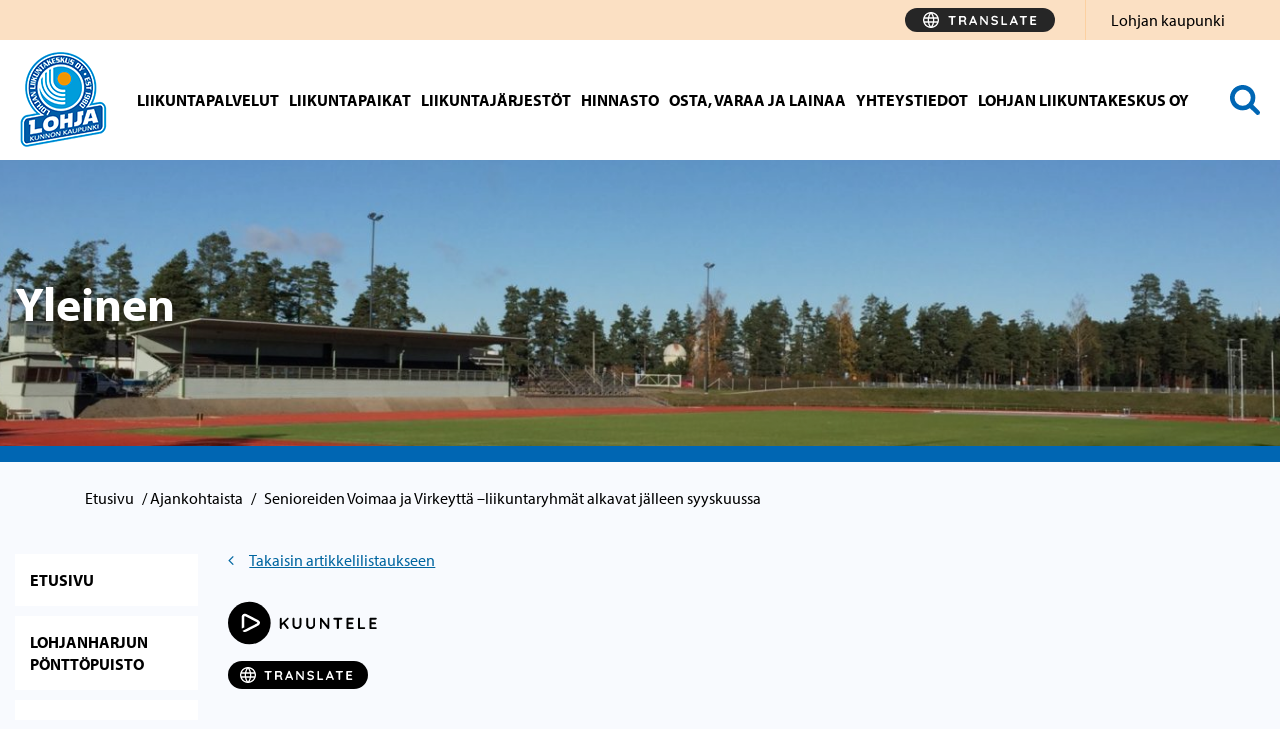

--- FILE ---
content_type: text/html; charset=UTF-8
request_url: https://www.lohjanliikuntakeskus.fi/yleinen/senioreiden-voimaa-ja-virkeytta-liikuntaryhmat-alkavat-jalleen-syyskuussa/
body_size: 26552
content:

<!doctype html>
<html class="no-js" lang="fi">
<head>
	<meta charset="utf-8">
	<meta http-equiv="x-ua-compatible" content="ie=edge">
	<meta name="viewport" content="width=device-width, initial-scale=1">
    <script>
        (function(d) {
            var config = {
                    kitId: 'tnh0fux',
                    scriptTimeout: 3000,
                    async: true
                },
                h=d.documentElement,t=setTimeout(function(){h.className=h.className.replace(/\bwf-loading\b/g,"")+" wf-inactive";},config.scriptTimeout),tk=d.createElement("script"),f=false,s=d.getElementsByTagName("script")[0],a;h.className+=" wf-loading";tk.src='https://use.typekit.net/'+config.kitId+'.js';tk.async=true;tk.onload=tk.onreadystatechange=function(){a=this.readyState;if(f||a&&a!="complete"&&a!="loaded")return;f=true;clearTimeout(t);try{Typekit.load(config)}catch(e){}};s.parentNode.insertBefore(tk,s)
        })(document);
    </script>
    <style type="text/css">
        .wf-loading .menu-item,
        .wf-loading h1,
        .wf-loading h2,
        .wf-loading h3,
        .wf-loading h4,
        .wf-loading h5,
        .wf-loading h6,
        .wf-loading p,
        .wf-loading a,
        .wf-loading button,
        .wf-loading li
        {
            /* Hide the blog title and post titles while web fonts are loading */
            visibility: hidden!important;
        }
    </style>
	
<script id='polyfills' data-polyfill='https://www.lohjanliikuntakeskus.fi/wp-content/themes/lohja-extrasite-2023/dist/scripts/polyfills-9ffc6295f5d3b1a20c0f.js'>(function(){var t=document.getElementById("polyfills").dataset.polyfill,e=!0;try{eval("async function() {}")}catch(t){e=!1}if(!e){var a=document.createElement("script");a.src=t,a.type="text/javascript",a.async=!1,document.getElementsByTagName("script")[0].parentNode.appendChild(a)}})();</script>
<script>(()=> {const publicToken = "pJMDjbVDE";/* global publicToken */
const originalFetch = window.fetch;

/**
 * fetch() wrapper to convert legacy Valu Search multi-search2 requests to Findkit Search requests.
 * Just passes through all other requests.
 */
async function findkitPatchedFetch(originalUrl, options) {
    if (typeof originalUrl !== "string" || originalUrl.startsWith("/")) {
        return originalFetch.call(this, originalUrl, options);
    }

    let url;
    try {
        url = new URL(originalUrl);
    } catch {
        return originalFetch.call(this, originalUrl, options);
    }

    if (
        url.hostname !== "api.search.valu.pro" ||
        !url.pathname.endsWith("/multi-search2")
    ) {
        return originalFetch.call(this, originalUrl, options);
    }

    const searchQueryData = JSON.parse(url.searchParams.get("data"));

    for (const group of searchQueryData.groups) {
        if (group.size === undefined) {
            group.size = searchQueryData.size;
        }

        if (group.from === undefined) {
            group.from = searchQueryData.from;
        }
    }

    delete searchQueryData.size;
    delete searchQueryData.from;

    const res = await originalFetch(
        `https://search.findkit.com/c/${publicToken}/search?p=${publicToken}`,
        {
            method: "POST",
            headers: {
                "content-type": "text/plain",
            },
            mode: "cors",
            credentials: "omit",
            body: JSON.stringify(searchQueryData),
        },
    );

    const responseData = await res.json();

    return new Response(JSON.stringify(responseData.groups), {
        headers: {
            "content-type": "application/json",
        },
    });
}

findkitPatchedFetch.originalFetch = originalFetch;
window.fetch = findkitPatchedFetch;
})();</script>	<meta name='robots' content='index, follow, max-image-preview:large, max-snippet:-1, max-video-preview:-1' />
	<style>img:is([sizes="auto" i], [sizes^="auto," i]) { contain-intrinsic-size: 3000px 1500px }</style>
	
	<!-- This site is optimized with the Yoast SEO plugin v26.4 - https://yoast.com/wordpress/plugins/seo/ -->
	<title>Senioreiden Voimaa ja Virkeyttä –liikuntaryhmät alkavat jälleen syyskuussa - Lohjan liikuntakeskus</title>
	<link rel="canonical" href="https://www.lohjanliikuntakeskus.fi/yleinen/senioreiden-voimaa-ja-virkeytta-liikuntaryhmat-alkavat-jalleen-syyskuussa/" />
	<meta property="og:locale" content="fi_FI" />
	<meta property="og:type" content="article" />
	<meta property="og:title" content="Senioreiden Voimaa ja Virkeyttä –liikuntaryhmät alkavat jälleen syyskuussa - Lohjan liikuntakeskus" />
	<meta property="og:url" content="https://www.lohjanliikuntakeskus.fi/yleinen/senioreiden-voimaa-ja-virkeytta-liikuntaryhmat-alkavat-jalleen-syyskuussa/" />
	<meta property="og:site_name" content="Lohjan liikuntakeskus" />
	<meta property="article:published_time" content="2019-08-26T09:45:14+00:00" />
	<meta name="author" content="liikuntakeskus" />
	<meta name="twitter:card" content="summary_large_image" />
	<script type="application/ld+json" class="yoast-schema-graph">{"@context":"https://schema.org","@graph":[{"@type":"WebPage","@id":"https://www.lohjanliikuntakeskus.fi/yleinen/senioreiden-voimaa-ja-virkeytta-liikuntaryhmat-alkavat-jalleen-syyskuussa/","url":"https://www.lohjanliikuntakeskus.fi/yleinen/senioreiden-voimaa-ja-virkeytta-liikuntaryhmat-alkavat-jalleen-syyskuussa/","name":"Senioreiden Voimaa ja Virkeyttä –liikuntaryhmät alkavat jälleen syyskuussa - Lohjan liikuntakeskus","isPartOf":{"@id":"https://www.lohjanliikuntakeskus.fi/#website"},"datePublished":"2019-08-26T09:45:14+00:00","breadcrumb":{"@id":"https://www.lohjanliikuntakeskus.fi/yleinen/senioreiden-voimaa-ja-virkeytta-liikuntaryhmat-alkavat-jalleen-syyskuussa/#breadcrumb"},"inLanguage":"fi","potentialAction":[{"@type":"ReadAction","target":["https://www.lohjanliikuntakeskus.fi/yleinen/senioreiden-voimaa-ja-virkeytta-liikuntaryhmat-alkavat-jalleen-syyskuussa/"]}]},{"@type":"BreadcrumbList","@id":"https://www.lohjanliikuntakeskus.fi/yleinen/senioreiden-voimaa-ja-virkeytta-liikuntaryhmat-alkavat-jalleen-syyskuussa/#breadcrumb","itemListElement":[{"@type":"ListItem","position":1,"name":"Etusivu","item":"https://www.lohjanliikuntakeskus.fi/"},{"@type":"ListItem","position":2,"name":"Ajankohtaista","item":"https://www.lohjanliikuntakeskus.fi/arkisto/"},{"@type":"ListItem","position":3,"name":"Senioreiden Voimaa ja Virkeyttä –liikuntaryhmät alkavat jälleen syyskuussa"}]},{"@type":"WebSite","@id":"https://www.lohjanliikuntakeskus.fi/#website","url":"https://www.lohjanliikuntakeskus.fi/","name":"Lohjan liikuntakeskus","description":"","potentialAction":[{"@type":"SearchAction","target":{"@type":"EntryPoint","urlTemplate":"https://www.lohjanliikuntakeskus.fi/?s={search_term_string}"},"query-input":{"@type":"PropertyValueSpecification","valueRequired":true,"valueName":"search_term_string"}}],"inLanguage":"fi"}]}</script>
	<!-- / Yoast SEO plugin. -->


		<!-- This site uses the Google Analytics by MonsterInsights plugin v9.10.0 - Using Analytics tracking - https://www.monsterinsights.com/ -->
		<!-- Note: MonsterInsights is not currently configured on this site. The site owner needs to authenticate with Google Analytics in the MonsterInsights settings panel. -->
					<!-- No tracking code set -->
				<!-- / Google Analytics by MonsterInsights -->
		<link rel='stylesheet' id='wp-block-library-css' href='https://www.lohjanliikuntakeskus.fi/wp-includes/css/dist/block-library/style.min.css?ver=13ebd2bcfd46d74b8149cc44ec8372f3' type='text/css' media='all' />
<style id='wp-block-library-inline-css' type='text/css'>

		.wp-block-pullquote {
			padding: 3em 0;

			blockquote {
				margin: 0 0 1rem;
			}
		}

		.wp-block-quote {
			cite {
				display: inline;
			}
		}
</style>
<style id='global-styles-inline-css' type='text/css'>
:root{--wp--preset--aspect-ratio--square: 1;--wp--preset--aspect-ratio--4-3: 4/3;--wp--preset--aspect-ratio--3-4: 3/4;--wp--preset--aspect-ratio--3-2: 3/2;--wp--preset--aspect-ratio--2-3: 2/3;--wp--preset--aspect-ratio--16-9: 16/9;--wp--preset--aspect-ratio--9-16: 9/16;--wp--preset--color--black: #000000;--wp--preset--color--cyan-bluish-gray: #abb8c3;--wp--preset--color--white: #ffffff;--wp--preset--color--pale-pink: #f78da7;--wp--preset--color--vivid-red: #cf2e2e;--wp--preset--color--luminous-vivid-orange: #ff6900;--wp--preset--color--luminous-vivid-amber: #fcb900;--wp--preset--color--light-green-cyan: #7bdcb5;--wp--preset--color--vivid-green-cyan: #00d084;--wp--preset--color--pale-cyan-blue: #8ed1fc;--wp--preset--color--vivid-cyan-blue: #0693e3;--wp--preset--color--vivid-purple: #9b51e0;--wp--preset--gradient--vivid-cyan-blue-to-vivid-purple: linear-gradient(135deg,rgba(6,147,227,1) 0%,rgb(155,81,224) 100%);--wp--preset--gradient--light-green-cyan-to-vivid-green-cyan: linear-gradient(135deg,rgb(122,220,180) 0%,rgb(0,208,130) 100%);--wp--preset--gradient--luminous-vivid-amber-to-luminous-vivid-orange: linear-gradient(135deg,rgba(252,185,0,1) 0%,rgba(255,105,0,1) 100%);--wp--preset--gradient--luminous-vivid-orange-to-vivid-red: linear-gradient(135deg,rgba(255,105,0,1) 0%,rgb(207,46,46) 100%);--wp--preset--gradient--very-light-gray-to-cyan-bluish-gray: linear-gradient(135deg,rgb(238,238,238) 0%,rgb(169,184,195) 100%);--wp--preset--gradient--cool-to-warm-spectrum: linear-gradient(135deg,rgb(74,234,220) 0%,rgb(151,120,209) 20%,rgb(207,42,186) 40%,rgb(238,44,130) 60%,rgb(251,105,98) 80%,rgb(254,248,76) 100%);--wp--preset--gradient--blush-light-purple: linear-gradient(135deg,rgb(255,206,236) 0%,rgb(152,150,240) 100%);--wp--preset--gradient--blush-bordeaux: linear-gradient(135deg,rgb(254,205,165) 0%,rgb(254,45,45) 50%,rgb(107,0,62) 100%);--wp--preset--gradient--luminous-dusk: linear-gradient(135deg,rgb(255,203,112) 0%,rgb(199,81,192) 50%,rgb(65,88,208) 100%);--wp--preset--gradient--pale-ocean: linear-gradient(135deg,rgb(255,245,203) 0%,rgb(182,227,212) 50%,rgb(51,167,181) 100%);--wp--preset--gradient--electric-grass: linear-gradient(135deg,rgb(202,248,128) 0%,rgb(113,206,126) 100%);--wp--preset--gradient--midnight: linear-gradient(135deg,rgb(2,3,129) 0%,rgb(40,116,252) 100%);--wp--preset--font-size--small: 13px;--wp--preset--font-size--medium: 20px;--wp--preset--font-size--large: 36px;--wp--preset--font-size--x-large: 42px;--wp--preset--spacing--20: 0.44rem;--wp--preset--spacing--30: 0.67rem;--wp--preset--spacing--40: 1rem;--wp--preset--spacing--50: 1.5rem;--wp--preset--spacing--60: 2.25rem;--wp--preset--spacing--70: 3.38rem;--wp--preset--spacing--80: 5.06rem;--wp--preset--shadow--natural: 6px 6px 9px rgba(0, 0, 0, 0.2);--wp--preset--shadow--deep: 12px 12px 50px rgba(0, 0, 0, 0.4);--wp--preset--shadow--sharp: 6px 6px 0px rgba(0, 0, 0, 0.2);--wp--preset--shadow--outlined: 6px 6px 0px -3px rgba(255, 255, 255, 1), 6px 6px rgba(0, 0, 0, 1);--wp--preset--shadow--crisp: 6px 6px 0px rgba(0, 0, 0, 1);}:where(.is-layout-flex){gap: 0.5em;}:where(.is-layout-grid){gap: 0.5em;}body .is-layout-flex{display: flex;}.is-layout-flex{flex-wrap: wrap;align-items: center;}.is-layout-flex > :is(*, div){margin: 0;}body .is-layout-grid{display: grid;}.is-layout-grid > :is(*, div){margin: 0;}:where(.wp-block-columns.is-layout-flex){gap: 2em;}:where(.wp-block-columns.is-layout-grid){gap: 2em;}:where(.wp-block-post-template.is-layout-flex){gap: 1.25em;}:where(.wp-block-post-template.is-layout-grid){gap: 1.25em;}.has-black-color{color: var(--wp--preset--color--black) !important;}.has-cyan-bluish-gray-color{color: var(--wp--preset--color--cyan-bluish-gray) !important;}.has-white-color{color: var(--wp--preset--color--white) !important;}.has-pale-pink-color{color: var(--wp--preset--color--pale-pink) !important;}.has-vivid-red-color{color: var(--wp--preset--color--vivid-red) !important;}.has-luminous-vivid-orange-color{color: var(--wp--preset--color--luminous-vivid-orange) !important;}.has-luminous-vivid-amber-color{color: var(--wp--preset--color--luminous-vivid-amber) !important;}.has-light-green-cyan-color{color: var(--wp--preset--color--light-green-cyan) !important;}.has-vivid-green-cyan-color{color: var(--wp--preset--color--vivid-green-cyan) !important;}.has-pale-cyan-blue-color{color: var(--wp--preset--color--pale-cyan-blue) !important;}.has-vivid-cyan-blue-color{color: var(--wp--preset--color--vivid-cyan-blue) !important;}.has-vivid-purple-color{color: var(--wp--preset--color--vivid-purple) !important;}.has-black-background-color{background-color: var(--wp--preset--color--black) !important;}.has-cyan-bluish-gray-background-color{background-color: var(--wp--preset--color--cyan-bluish-gray) !important;}.has-white-background-color{background-color: var(--wp--preset--color--white) !important;}.has-pale-pink-background-color{background-color: var(--wp--preset--color--pale-pink) !important;}.has-vivid-red-background-color{background-color: var(--wp--preset--color--vivid-red) !important;}.has-luminous-vivid-orange-background-color{background-color: var(--wp--preset--color--luminous-vivid-orange) !important;}.has-luminous-vivid-amber-background-color{background-color: var(--wp--preset--color--luminous-vivid-amber) !important;}.has-light-green-cyan-background-color{background-color: var(--wp--preset--color--light-green-cyan) !important;}.has-vivid-green-cyan-background-color{background-color: var(--wp--preset--color--vivid-green-cyan) !important;}.has-pale-cyan-blue-background-color{background-color: var(--wp--preset--color--pale-cyan-blue) !important;}.has-vivid-cyan-blue-background-color{background-color: var(--wp--preset--color--vivid-cyan-blue) !important;}.has-vivid-purple-background-color{background-color: var(--wp--preset--color--vivid-purple) !important;}.has-black-border-color{border-color: var(--wp--preset--color--black) !important;}.has-cyan-bluish-gray-border-color{border-color: var(--wp--preset--color--cyan-bluish-gray) !important;}.has-white-border-color{border-color: var(--wp--preset--color--white) !important;}.has-pale-pink-border-color{border-color: var(--wp--preset--color--pale-pink) !important;}.has-vivid-red-border-color{border-color: var(--wp--preset--color--vivid-red) !important;}.has-luminous-vivid-orange-border-color{border-color: var(--wp--preset--color--luminous-vivid-orange) !important;}.has-luminous-vivid-amber-border-color{border-color: var(--wp--preset--color--luminous-vivid-amber) !important;}.has-light-green-cyan-border-color{border-color: var(--wp--preset--color--light-green-cyan) !important;}.has-vivid-green-cyan-border-color{border-color: var(--wp--preset--color--vivid-green-cyan) !important;}.has-pale-cyan-blue-border-color{border-color: var(--wp--preset--color--pale-cyan-blue) !important;}.has-vivid-cyan-blue-border-color{border-color: var(--wp--preset--color--vivid-cyan-blue) !important;}.has-vivid-purple-border-color{border-color: var(--wp--preset--color--vivid-purple) !important;}.has-vivid-cyan-blue-to-vivid-purple-gradient-background{background: var(--wp--preset--gradient--vivid-cyan-blue-to-vivid-purple) !important;}.has-light-green-cyan-to-vivid-green-cyan-gradient-background{background: var(--wp--preset--gradient--light-green-cyan-to-vivid-green-cyan) !important;}.has-luminous-vivid-amber-to-luminous-vivid-orange-gradient-background{background: var(--wp--preset--gradient--luminous-vivid-amber-to-luminous-vivid-orange) !important;}.has-luminous-vivid-orange-to-vivid-red-gradient-background{background: var(--wp--preset--gradient--luminous-vivid-orange-to-vivid-red) !important;}.has-very-light-gray-to-cyan-bluish-gray-gradient-background{background: var(--wp--preset--gradient--very-light-gray-to-cyan-bluish-gray) !important;}.has-cool-to-warm-spectrum-gradient-background{background: var(--wp--preset--gradient--cool-to-warm-spectrum) !important;}.has-blush-light-purple-gradient-background{background: var(--wp--preset--gradient--blush-light-purple) !important;}.has-blush-bordeaux-gradient-background{background: var(--wp--preset--gradient--blush-bordeaux) !important;}.has-luminous-dusk-gradient-background{background: var(--wp--preset--gradient--luminous-dusk) !important;}.has-pale-ocean-gradient-background{background: var(--wp--preset--gradient--pale-ocean) !important;}.has-electric-grass-gradient-background{background: var(--wp--preset--gradient--electric-grass) !important;}.has-midnight-gradient-background{background: var(--wp--preset--gradient--midnight) !important;}.has-small-font-size{font-size: var(--wp--preset--font-size--small) !important;}.has-medium-font-size{font-size: var(--wp--preset--font-size--medium) !important;}.has-large-font-size{font-size: var(--wp--preset--font-size--large) !important;}.has-x-large-font-size{font-size: var(--wp--preset--font-size--x-large) !important;}
:where(.wp-block-post-template.is-layout-flex){gap: 1.25em;}:where(.wp-block-post-template.is-layout-grid){gap: 1.25em;}
:where(.wp-block-columns.is-layout-flex){gap: 2em;}:where(.wp-block-columns.is-layout-grid){gap: 2em;}
:root :where(.wp-block-pullquote){font-size: 1.5em;line-height: 1.6;}
</style>
<link rel='stylesheet' id='styles/main-css' href='https://www.lohjanliikuntakeskus.fi/wp-content/themes/lohja-extrasite-2023/dist/styles/main.css?ver=c233027cab01bbe22cf18338ae59ff0b' type='text/css' media='all' />
<script type='text/javascript' src="https://www.lohjanliikuntakeskus.fi/wp-includes/js/jquery/jquery.min.js?ver=b7a74bf70e4c279fcfc4b8e9ba3fce49" id="jquery-core-js"></script>
<script type='text/javascript' src="https://www.lohjanliikuntakeskus.fi/wp-includes/js/jquery/jquery-migrate.min.js?ver=76bd0642728ce4f5806663c823f82c23" id="jquery-migrate-js"></script>
<link rel='shortlink' href='https://www.lohjanliikuntakeskus.fi/?p=2331' />
<link rel="alternate" title="oEmbed (JSON)" type="application/json+oembed" href="https://www.lohjanliikuntakeskus.fi/wp-json/oembed/1.0/embed?url=https%3A%2F%2Fwww.lohjanliikuntakeskus.fi%2Fyleinen%2Fsenioreiden-voimaa-ja-virkeytta-liikuntaryhmat-alkavat-jalleen-syyskuussa%2F&#038;lang=fi" />
<link rel="alternate" title="oEmbed (XML)" type="text/xml+oembed" href="https://www.lohjanliikuntakeskus.fi/wp-json/oembed/1.0/embed?url=https%3A%2F%2Fwww.lohjanliikuntakeskus.fi%2Fyleinen%2Fsenioreiden-voimaa-ja-virkeytta-liikuntaryhmat-alkavat-jalleen-syyskuussa%2F&#038;format=xml&#038;lang=fi" />
<script type='application/json' id='valu-search'>{"showInSearch":true,"contentSelector":"","contentNoHighlightSelector":"","cleanupSelector":"","title":"Senioreiden Voimaa ja Virkeytt\u00e4 \u2013liikuntaryhm\u00e4t alkavat j\u00e4lleen syyskuussa","created":"2019-08-26T12:45:14+03:00","modified":"2019-08-26T12:45:14+03:00","tags":["wordpress","domain\/www.lohjanliikuntakeskus.fi\/wordpress","wp_post_type\/post","domain\/www.lohjanliikuntakeskus.fi\/wp_post_type\/post","wp_blog_name\/lohjan-liikuntakeskus","domain\/www.lohjanliikuntakeskus.fi\/wp_blog_name\/lohjan-liikuntakeskus","public","domain\/www.lohjanliikuntakeskus.fi\/wp_taxonomy\/category\/yleinen","wp_taxonomy\/category\/yleinen"],"superwords":[],"customFields":{"date":[],"keyword":[],"number":[]},"language":"fi"}</script><link rel="shortcut icon" href="https://www.lohjanliikuntakeskus.fi/wp-content/themes/lohja-extrasite-2023/assets/images/favicon.ico" />        <link rel="preload" href="https://static.voiceintuitive.com/widget.js" as="script">
    	<style type="text/css">
		.frontpagebanner .bgcolor,
		.content-info .footer-bgcolor,
		.banner-landing .banner-image, .banner-service .banner-image {
			border-bottom: 16px solid#0066b3;
		}

		.page-line {
			background-color: #0066b3;
		}
	</style>
	<style type="text/css">.recentcomments a{display:inline !important;padding:0 !important;margin:0 !important;}</style><link rel="icon" href="https://www.lohjanliikuntakeskus.fi/wp-content/uploads/sites/4/2018/01/cropped-liikuntakeskus_logo-32x32.png" sizes="32x32" />
<link rel="icon" href="https://www.lohjanliikuntakeskus.fi/wp-content/uploads/sites/4/2018/01/cropped-liikuntakeskus_logo-192x192.png" sizes="192x192" />
<link rel="apple-touch-icon" href="https://www.lohjanliikuntakeskus.fi/wp-content/uploads/sites/4/2018/01/cropped-liikuntakeskus_logo-180x180.png" />
<meta name="msapplication-TileImage" content="https://www.lohjanliikuntakeskus.fi/wp-content/uploads/sites/4/2018/01/cropped-liikuntakeskus_logo-270x270.png" />
</head>
<body class="wp-singular post-template-default single single-post postid-2331 single-format-standard wp-theme-lohja-extrasite-2023 sp-gb-frontpage-settings sp-gb-two-boxlift sp-gb-three-boxlift sp-gb-sidebar-recent sp-gb-sidebar-opening-hours sp-gb-sidebar-attachments sp-gb-sidebar-forms sp-gb-sidebar-digital-services sp-gb-sidebar-links sp-gb-sidebar-feedback sp-gb-sidebar-lift sp-gb-banner-lift sp-gb-sidebar-facebook-feed sp-gb-sidebar-twitter-feed sp-gb-sidebar-twitter-feed-hashtag sp-gb-post-ingress sp-gb-template-service-page sp-gb-service-template-blocks sp-gb-template-front-page sp-gb-template-single-post senioreiden-voimaa-ja-virkeytta-liikuntaryhmat-alkavat-jalleen-syyskuussa sidebar-both sidebar-right fi">
<!--[if lt IE 9]>
<div class="alert alert-warning">
	Käytät <strong>vanhentunutta</strong> selainta. Ole ystävällinen ja <a href=”http://browsehappy.com/”>päivitä selaimesi</a> parantaaksesi kokemustasi.</div>
<![endif]-->
<a class="skip-link screen-reader-text" href="#content" tabindex="1">Hyppää sisältöön</a>
<div class="hidden-xs hidden-sm desktop-header clearfix">
  <header class="banner">
	<div class="headercontainer">
		<div class="container-fluid-100">
			<div class="header-right">
				<div class="row headertop">
					<div class="headertop-wrap col-md-12">
						<div class="topnav-wrapper pull-right ">
							<ul id="menu-ylanavigaatio" class="nav navbar-nav topnav pull-right"><li class="menu-lohjan-kaupunki"><a target="_blank" href="https://www.lohja.fi">Lohjan kaupunki</a></li>
</ul>						</div>
						<div class="languages-container pull-right">
							<div class="voice-intuitive-desktop-header">
                            <button id="show-translate-menu-button" aria-label="Translate" aria-expanded="false"
        onclick="window._vi('show-translate-menu','#show-translate-menu-button')" lang="en"
        class="sc-lcepkR espMPd"
        style="display: flex; align-items: center; justify-content: center;  cursor: pointer; background-color: rgb(38, 38, 38); border: none; width: 150px; border-radius: 16px; place-self: center; padding: 4px 10px; line-height: 20px;">
	<svg style="display: inline-block;" width="114" height="16"
	     viewBox="0 0 114 16" fill="none" xmlns="http://www.w3.org/2000/svg" class="sc-fKVqWL fcQPdA">
		<path
			d="M29.056 13C28.8133 13 28.614 12.9264 28.458 12.779C28.302 12.623 28.224 12.4324 28.224 12.207V4.66702H29.914V12.207C29.914 12.4324 29.8317 12.623 29.667 12.779C29.511 12.9264 29.3073 13 29.056 13ZM26.183 5.39502C25.9577 5.39502 25.767 5.32569 25.611 5.18702C25.4637 5.04835 25.39 4.86635 25.39 4.64102C25.39 4.41569 25.4637 4.23802 25.611 4.10802C25.767 3.96935 25.9577 3.90002 26.183 3.90002H31.955C32.1803 3.90002 32.3667 3.96935 32.514 4.10802C32.67 4.24669 32.748 4.42869 32.748 4.65402C32.748 4.87935 32.67 5.06135 32.514 5.20002C32.3667 5.33002 32.1803 5.39502 31.955 5.39502H26.183Z"
			fill="#FFFFFF"></path>
		<path
			d="M36.9987 13C36.756 13 36.5394 12.9264 36.3487 12.779C36.158 12.623 36.0627 12.4324 36.0627 12.207V4.69302C36.0627 4.46769 36.1364 4.28135 36.2837 4.13402C36.4397 3.97802 36.6304 3.90002 36.8557 3.90002H40.5997C41.0504 3.90002 41.4707 4.02135 41.8607 4.26402C42.2594 4.49802 42.58 4.82735 42.8227 5.25202C43.0654 5.66802 43.1867 6.14902 43.1867 6.69502C43.1867 7.02435 43.1174 7.34502 42.9787 7.65702C42.8487 7.96902 42.6667 8.25069 42.4327 8.50202C42.2074 8.75335 41.9517 8.94835 41.6657 9.08702L41.6787 8.78802C41.9214 8.91802 42.1207 9.07402 42.2767 9.25602C42.4414 9.42935 42.567 9.62002 42.6537 9.82802C42.749 10.0274 42.8054 10.244 42.8227 10.478C42.8574 10.6947 42.879 10.8854 42.8877 11.05C42.905 11.2147 42.931 11.3534 42.9657 11.466C43.009 11.5787 43.087 11.6654 43.1997 11.726C43.3904 11.8387 43.5074 12.0034 43.5507 12.22C43.6027 12.428 43.555 12.6144 43.4077 12.779C43.3124 12.8917 43.191 12.9654 43.0437 13C42.8964 13.026 42.749 13.026 42.6017 13C42.4544 12.9654 42.333 12.922 42.2377 12.87C42.0904 12.7834 41.943 12.6577 41.7957 12.493C41.6484 12.3197 41.527 12.09 41.4317 11.804C41.345 11.518 41.3017 11.1497 41.3017 10.699C41.3017 10.5517 41.2757 10.4174 41.2237 10.296C41.1717 10.166 41.098 10.0577 41.0027 9.97102C40.9074 9.87569 40.786 9.80635 40.6387 9.76302C40.4914 9.71102 40.318 9.68502 40.1187 9.68502H37.4927L37.6877 9.38602V12.207C37.6877 12.4324 37.627 12.623 37.5057 12.779C37.3844 12.9264 37.2154 13 36.9987 13ZM37.5057 8.34602H40.5347C40.6907 8.34602 40.8424 8.27669 40.9897 8.13802C41.137 7.99069 41.2584 7.79569 41.3537 7.55302C41.449 7.30169 41.4967 7.02869 41.4967 6.73402C41.4967 6.35269 41.3927 6.03635 41.1847 5.78502C40.9854 5.52502 40.7687 5.39502 40.5347 5.39502H37.5317L37.6877 4.97902V8.65802L37.5057 8.34602Z"
			fill="#FFFFFF"></path>
		<path
			d="M50.2785 5.94102L47.4705 12.545C47.4098 12.7097 47.3145 12.8397 47.1845 12.935C47.0632 13.0217 46.9288 13.065 46.7815 13.065C46.5475 13.065 46.3742 13 46.2615 12.87C46.1488 12.74 46.0925 12.5797 46.0925 12.389C46.0925 12.311 46.1055 12.2287 46.1315 12.142L49.3685 4.36802C49.4378 4.19469 49.5418 4.06035 49.6805 3.96502C49.8278 3.86969 49.9838 3.83069 50.1485 3.84802C50.3045 3.84802 50.4475 3.89569 50.5775 3.99102C50.7162 4.07769 50.8158 4.20335 50.8765 4.36802L54.0745 11.986C54.1178 12.0987 54.1395 12.2027 54.1395 12.298C54.1395 12.532 54.0615 12.7184 53.9055 12.857C53.7582 12.9957 53.5935 13.065 53.4115 13.065C53.2555 13.065 53.1125 13.0174 52.9825 12.922C52.8612 12.8267 52.7658 12.6967 52.6965 12.532L49.9015 6.01902L50.2785 5.94102ZM47.8735 10.959L48.5885 9.46402H52.0985L52.3455 10.959H47.8735Z"
			fill="#FFFFFF"></path>
		<path
			d="M64.0933 3.90002C64.3013 3.90002 64.4703 3.96935 64.6003 4.10802C64.7303 4.24669 64.7952 4.42002 64.7952 4.62802V12.207C64.7952 12.4324 64.7172 12.623 64.5612 12.779C64.4139 12.9264 64.2276 13 64.0023 13C63.8896 13 63.7726 12.9827 63.6512 12.948C63.5386 12.9047 63.4519 12.8484 63.3913 12.779L58.2822 6.29202L58.6203 6.08402V12.272C58.6203 12.48 58.5509 12.6534 58.4123 12.792C58.2823 12.9307 58.1089 13 57.8923 13C57.6843 13 57.5153 12.9307 57.3853 12.792C57.2553 12.6534 57.1902 12.48 57.1902 12.272V4.69302C57.1902 4.46769 57.2639 4.28135 57.4113 4.13402C57.5673 3.97802 57.7579 3.90002 57.9832 3.90002C58.1046 3.90002 58.2302 3.92602 58.3602 3.97802C58.4902 4.02135 58.5856 4.09069 58.6462 4.18602L63.5993 10.504L63.3783 10.66V4.62802C63.3783 4.42002 63.4432 4.24669 63.5732 4.10802C63.7032 3.96935 63.8766 3.90002 64.0933 3.90002Z"
			fill="#FFFFFF"></path>
		<path
			d="M71.6248 13.13C71.0182 13.13 70.4722 13.0564 69.9868 12.909C69.5015 12.753 69.0378 12.4844 68.5958 12.103C68.4832 12.0077 68.3965 11.8994 68.3358 11.778C68.2752 11.6567 68.2448 11.5354 68.2448 11.414C68.2448 11.2147 68.3142 11.0414 68.4528 10.894C68.6002 10.738 68.7822 10.66 68.9988 10.66C69.1635 10.66 69.3108 10.712 69.4408 10.816C69.7702 11.0847 70.0952 11.2884 70.4158 11.427C70.7452 11.5657 71.1482 11.635 71.6248 11.635C71.9455 11.635 72.2402 11.5874 72.5088 11.492C72.7775 11.388 72.9942 11.2537 73.1588 11.089C73.3235 10.9157 73.4058 10.7207 73.4058 10.504C73.4058 10.244 73.3278 10.023 73.1718 9.84102C73.0158 9.65902 72.7775 9.50735 72.4568 9.38602C72.1362 9.25602 71.7288 9.15635 71.2348 9.08702C70.7668 9.01769 70.3552 8.91369 69.9998 8.77502C69.6445 8.62769 69.3455 8.44569 69.1028 8.22902C68.8688 8.00369 68.6912 7.74369 68.5698 7.44902C68.4485 7.14569 68.3878 6.80769 68.3878 6.43502C68.3878 5.87169 68.5308 5.39069 68.8168 4.99202C69.1115 4.59335 69.5058 4.29002 69.9998 4.08202C70.4938 3.87402 71.0398 3.77002 71.6378 3.77002C72.2012 3.77002 72.7212 3.85669 73.1978 4.03002C73.6832 4.19469 74.0775 4.40702 74.3808 4.66702C74.6322 4.86635 74.7578 5.09602 74.7578 5.35602C74.7578 5.54669 74.6842 5.72002 74.5368 5.87602C74.3895 6.03202 74.2162 6.11002 74.0168 6.11002C73.8868 6.11002 73.7698 6.07102 73.6658 5.99302C73.5272 5.87169 73.3408 5.75902 73.1068 5.65502C72.8728 5.54235 72.6258 5.45135 72.3658 5.38202C72.1058 5.30402 71.8632 5.26502 71.6378 5.26502C71.2652 5.26502 70.9488 5.31269 70.6888 5.40802C70.4375 5.50335 70.2468 5.63335 70.1168 5.79802C69.9868 5.96269 69.9218 6.15335 69.9218 6.37002C69.9218 6.63002 69.9955 6.84669 70.1428 7.02002C70.2988 7.18469 70.5198 7.31902 70.8058 7.42302C71.0918 7.51835 71.4342 7.60502 71.8328 7.68302C72.3528 7.77835 72.8078 7.89102 73.1978 8.02102C73.5965 8.15102 73.9258 8.32002 74.1858 8.52802C74.4458 8.72735 74.6408 8.98302 74.7708 9.29502C74.9008 9.59835 74.9658 9.97102 74.9658 10.413C74.9658 10.9764 74.8098 11.4617 74.4978 11.869C74.1858 12.2764 73.7742 12.5884 73.2628 12.805C72.7602 13.0217 72.2142 13.13 71.6248 13.13Z"
			fill="#FFFFFF"></path>
		<path
			d="M83.4247 11.479C83.65 11.479 83.8363 11.5527 83.9837 11.7C84.1397 11.8387 84.2177 12.0207 84.2177 12.246C84.2177 12.4627 84.1397 12.6447 83.9837 12.792C83.8363 12.9307 83.65 13 83.4247 13H79.1997C78.9743 13 78.7837 12.9264 78.6277 12.779C78.4803 12.623 78.4067 12.4324 78.4067 12.207V4.69302C78.4067 4.46769 78.4847 4.28135 78.6407 4.13402C78.7967 3.97802 78.996 3.90002 79.2387 3.90002C79.4467 3.90002 79.6287 3.97802 79.7847 4.13402C79.9493 4.28135 80.0317 4.46769 80.0317 4.69302V11.7L79.7457 11.479H83.4247Z"
			fill="#FFFFFF"></path>
		<path
			d="M90.9975 5.94102L88.1895 12.545C88.1288 12.7097 88.0335 12.8397 87.9035 12.935C87.7821 13.0217 87.6478 13.065 87.5005 13.065C87.2665 13.065 87.0931 13 86.9805 12.87C86.8678 12.74 86.8115 12.5797 86.8115 12.389C86.8115 12.311 86.8245 12.2287 86.8505 12.142L90.0875 4.36802C90.1568 4.19469 90.2608 4.06035 90.3995 3.96502C90.5468 3.86969 90.7028 3.83069 90.8675 3.84802C91.0235 3.84802 91.1665 3.89569 91.2965 3.99102C91.4351 4.07769 91.5348 4.20335 91.5955 4.36802L94.7935 11.986C94.8368 12.0987 94.8585 12.2027 94.8585 12.298C94.8585 12.532 94.7805 12.7184 94.6245 12.857C94.4771 12.9957 94.3125 13.065 94.1305 13.065C93.9745 13.065 93.8315 13.0174 93.7015 12.922C93.5801 12.8267 93.4848 12.6967 93.4155 12.532L90.6205 6.01902L90.9975 5.94102ZM88.5925 10.959L89.3075 9.46402H92.8175L93.0645 10.959H88.5925Z"
			fill="#FFFFFF"></path>
		<path
			d="M100.343 13C100.1 13 99.9007 12.9264 99.7447 12.779C99.5887 12.623 99.5107 12.4324 99.5107 12.207V4.66702H101.201V12.207C101.201 12.4324 101.118 12.623 100.954 12.779C100.798 12.9264 100.594 13 100.343 13ZM97.4697 5.39502C97.2444 5.39502 97.0537 5.32569 96.8977 5.18702C96.7504 5.04835 96.6767 4.86635 96.6767 4.64102C96.6767 4.41569 96.7504 4.23802 96.8977 4.10802C97.0537 3.96935 97.2444 3.90002 97.4697 3.90002H103.242C103.467 3.90002 103.653 3.96935 103.801 4.10802C103.957 4.24669 104.035 4.42869 104.035 4.65402C104.035 4.87935 103.957 5.06135 103.801 5.20002C103.653 5.33002 103.467 5.39502 103.242 5.39502H97.4697Z"
			fill="#FFFFFF"></path>
		<path
			d="M108.142 3.90002H112.497C112.723 3.90002 112.909 3.97369 113.056 4.12102C113.212 4.25969 113.29 4.44169 113.29 4.66702C113.29 4.88369 113.212 5.06135 113.056 5.20002C112.909 5.33002 112.723 5.39502 112.497 5.39502H108.857L108.974 5.17402V7.70902L108.87 7.60502H111.912C112.138 7.60502 112.324 7.67869 112.471 7.82602C112.627 7.96469 112.705 8.14669 112.705 8.37202C112.705 8.58869 112.627 8.76635 112.471 8.90502C112.324 9.03502 112.138 9.10002 111.912 9.10002H108.909L108.974 8.99602V11.622L108.87 11.505H112.497C112.723 11.505 112.909 11.583 113.056 11.739C113.212 11.8864 113.29 12.0597 113.29 12.259C113.29 12.4757 113.212 12.6534 113.056 12.792C112.909 12.9307 112.723 13 112.497 13H108.142C107.917 13 107.726 12.9264 107.57 12.779C107.423 12.623 107.349 12.4324 107.349 12.207V4.69302C107.349 4.46769 107.423 4.28135 107.57 4.13402C107.726 3.97802 107.917 3.90002 108.142 3.90002Z"
			fill="#FFFFFF"></path>
		<path fill-rule="evenodd" clip-rule="evenodd"
		      d="M8 0C12.4153 0 16 3.58467 16 8C16 12.4153 12.4153 16 8 16C3.58467 16 0 12.4153 0 8C0 3.58467 3.58467 0 8 0ZM9.70467 10.6667H6.29467C6.65867 12.3067 7.25533 13.4093 8 14.496C8.796 13.3353 9.36067 12.2227 9.70467 10.6667ZM4.93333 10.6667H1.88867C2.71267 12.55 4.358 13.9813 6.392 14.4773C5.69333 13.322 5.20333 12.0387 4.93333 10.6667ZM14.1113 10.6667H11.0667C10.806 11.992 10.3367 13.258 9.61667 14.4627C11.6247 13.954 13.2947 12.5327 14.1113 10.6667ZM4.77467 6.66667H1.46667C1.28867 7.542 1.28867 8.45667 1.46667 9.33333H4.74333C4.664 8.44733 4.676 7.552 4.77467 6.66667ZM9.882 6.66667H6.11733C6.00733 7.55067 5.994 8.448 6.082 9.33333H9.91733C10.006 8.448 9.99133 7.55133 9.882 6.66667V6.66667ZM14.5333 6.66667H11.2247C11.3233 7.552 11.3353 8.44733 11.2567 9.33333H14.5333C14.7067 8.47667 14.7153 7.568 14.5333 6.66667V6.66667ZM6.42933 1.514C4.378 2.002 2.718 3.438 1.88867 5.33333H4.99067C5.28067 3.972 5.776 2.67667 6.42933 1.514ZM7.99933 1.482C7.27333 2.662 6.726 3.784 6.35733 5.33333H9.642C9.286 3.836 8.75067 2.70133 7.99933 1.482ZM9.578 1.528C10.2533 2.736 10.7333 4.03467 11.0087 5.33333H14.1113C13.29 3.456 11.6033 2.028 9.578 1.528Z"
		      fill="#FFFFFF">
		</path>
	</svg>
</button>
							</div>
                            <div class="languages-container__separator"></div>
							                
                
													</div>
					</div>
				</div>
			</div>
		</div>
	</div>
	<div class="navigation-wrapper">
		<div class="container-fluid-100 navigation-container">
            <div class="logo-wrapper header_item mr-auto">
                <a class="sitename" href="https://www.lohjanliikuntakeskus.fi/">
                    <img
                            class="logo"
                            src="https://www.lohjanliikuntakeskus.fi/wp-content/uploads/sites/4/2018/01/liikuntakeskus_logo.png"
                            alt="Lohjan liikuntakeskus" title="Lohjan liikuntakeskus"/>
                </a>
            </div>
			<nav role="navigation" class="navigation clearfix">
				<ul id="menu-paanavigointi" class="nav navbar-nav megamenu yamm"><li class="dropdown yamm-fw menu-liikuntapalvelut"><a data-target="#" href="https://www.lohjanliikuntakeskus.fi/liikuntapalvelut/">Liikuntapalvelut</a>
<ul class="dropdown-menu">

<div class="yamm-content">

<div class="row">
	<li class="dropdown yamm-fw col-sm-4 col-md-3 menu-col menu-lapset-ja-nuoret"><a href="https://www.lohjanliikuntakeskus.fi/liikuntapalvelut/lapset-ja-nuoret/">Lapset ja nuoret</a>
<ul class="elementy-ul yamm-fw">
		<li class="menu-tennarin-monitoimisalin-perhetemppuilut"><a href="https://www.lohjanliikuntakeskus.fi/liikuntapalvelut/lapset-ja-nuoret/tennarin-monitoimisalin-perhetemppuilut/">Tennarin monitoimisalin PerheTemppuilut</a></li>
		<li class="menu-moremove-13-17-vuotiaille"><a href="https://www.lohjanliikuntakeskus.fi/liikuntapalvelut/lapset-ja-nuoret/moremove/">MoreMove 13-17 -vuotiaille</a></li>
		<li class="menu-fu-weekend"><a href="https://www.lohjanliikuntakeskus.fi/liikuntapalvelut/lapset-ja-nuoret/fu-weekend/">Fu***** weekend</a></li>
		<li class="menu-lasten-ohjatut-ryhmat-ja-kurssit"><a href="https://www.lohjanliikuntakeskus.fi/liikuntapalvelut/lapset-ja-nuoret/ohjatut-ryhmat-ja-kurssit/">Lasten ohjatut ryhmät ja kurssit</a></li>
		<li class="menu-synttarit"><a href="https://www.lohjanliikuntakeskus.fi/liikuntapalvelut/lapset-ja-nuoret/synttarit/">Synttärit</a></li>
	</ul>
</li>
	<li class="dropdown yamm-fw col-sm-4 col-md-3 menu-col menu-aikuiset"><a href="https://www.lohjanliikuntakeskus.fi/liikuntapalvelut/aikuiset/">Aikuiset</a>
<ul class="elementy-ul yamm-fw">
		<li class="menu-ryhmaliikunta"><a href="https://www.lohjanliikuntakeskus.fi/liikuntapalvelut/aikuiset/ryhmaliikunta/">Ryhmäliikunta</a></li>
	</ul>
</li>
	<li class="dropdown yamm-fw col-sm-4 col-md-3 menu-col menu-seniorit"><a href="https://www.lohjanliikuntakeskus.fi/liikuntapalvelut/seniorit/">Seniorit</a>
<ul class="elementy-ul yamm-fw">
		<li class="menu-ohjattu-senioriliikunta"><a href="https://www.lohjanliikuntakeskus.fi/liikuntapalvelut/seniorit/senioreiden-ohjattu-liikunta/">Ohjattu senioriliikunta</a></li>
		<li class="menu-senioreiden-jumppanurkka"><a href="https://www.lohjanliikuntakeskus.fi/liikuntapalvelut/seniorit/senioreiden-jumppanurkka/">Senioreiden jumppanurkka</a></li>
	</ul>
</li>
	<li class="dropdown yamm-fw col-sm-4 col-md-3 menu-col menu-erityisliikunta"><a href="https://www.lohjanliikuntakeskus.fi/liikuntapalvelut/erityisliikunta/">Erityisliikunta</a>
<ul class="elementy-ul yamm-fw">
		<li class="menu-aikuisten-erityisliikunta"><a href="https://www.lohjanliikuntakeskus.fi/liikuntapalvelut/erityisliikunta/ohjattu-erityisliikunta/">Aikuisten erityisliikunta</a></li>
		<li class="menu-lasten-erityisliikunta"><a href="https://www.lohjanliikuntakeskus.fi/liikuntapalvelut/erityisliikunta/lasten-erityisliikunta/">Lasten erityisliikunta</a></li>
	</ul>
</li>
	<li class="dropdown yamm-fw col-sm-4 col-md-3 menu-col menu-tapahtumat"><a href="https://www.lohjanliikuntakeskus.fi/liikuntapalvelut/tapahtumat-2/">Tapahtumat</a>
<ul class="elementy-ul yamm-fw">
		<li class="menu-lohjalaisen-liikunnan-paiva"><a href="https://www.lohjanliikuntakeskus.fi/liikuntapalvelut/tapahtumat-2/lohjalaisen-liikunnan-paiva/">Lohjalaisen liikunnan päivä</a></li>
		<li class="menu-laavujen-kierros"><a href="https://www.lohjanliikuntakeskus.fi/liikuntapalvelut/tapahtumat-2/laavujen-kierros/">Laavujen kierros</a></li>
		<li class="menu-tenavatohinat"><a href="https://www.lohjanliikuntakeskus.fi/liikuntapalvelut/tapahtumat-2/tenavatohinat/">TenavaTohinat</a></li>
		<li class="menu-lohjanjarven-ymparipyoraily"><a href="https://www.lohjanliikuntakeskus.fi/liikuntapalvelut/tapahtumat-2/lohjan-jarven-ymparipyoraily/">Lohjanjärven Ympäripyöräily</a></li>
	</ul>
</li>
	<li class="dropdown yamm-fw col-sm-4 col-md-3 menu-col menu-kurssit-ja-opastukset"><a href="https://www.lohjanliikuntakeskus.fi/liikuntapalvelut/kurssit/">Kurssit ja opastukset</a>
<ul class="elementy-ul yamm-fw">
		<li class="menu-kuntosaliopastukset"><a href="https://www.lohjanliikuntakeskus.fi/liikuntapalvelut/liikuntaneuvonta/opastukset/">Kuntosaliopastukset</a></li>
		<li class="menu-senioreiden-kuntosalikurssit"><a href="https://www.lohjanliikuntakeskus.fi/liikuntapalvelut/kurssit/senioreiden-kuntosalikurssit/">Senioreiden kuntosalikurssit</a></li>
	</ul>
</li>
	<li class="col-sm-4 col-md-3 menu-col menu-vesiliikunta"><a href="https://www.neidonkeidas.fi/vesiliikunta">Vesiliikunta</a></li>
	<li class="dropdown yamm-fw col-sm-4 col-md-3 menu-col menu-liikuntaneuvonta"><a href="https://www.lohjanliikuntakeskus.fi/liikuntapalvelut/liikuntaneuvonta/">Liikuntaneuvonta</a>
<ul class="elementy-ul yamm-fw">
		<li class="menu-kuntosaliopastukset"><a href="https://www.lohjanliikuntakeskus.fi/liikuntapalvelut/liikuntaneuvonta/opastukset/">Kuntosaliopastukset</a></li>
	</ul>
</li>
	<li class="col-sm-4 col-md-3 menu-col menu-inbody-mittaus"><a href="https://www.neidonkeidas.fi/muut-palvelut/inbody-mittaus/">InBody-mittaus</a></li>
	<li class="col-sm-4 col-md-3 menu-col menu-vinkkeja-omatoimiseen-liikuntaan"><a href="https://www.lohjanliikuntakeskus.fi/liikuntapalvelut/vinkkeja-omatoimiseen-liikuntaan/">Vinkkejä omatoimiseen liikuntaan</a></li>
</ul>
</li>
<li class="dropdown yamm-fw menu-liikuntapaikat"><a data-target="#" href="https://www.lohjanliikuntakeskus.fi/liikuntapaikat/">Liikuntapaikat</a>
<ul class="dropdown-menu">

<div class="yamm-content">

<div class="row">
	<li class="dropdown yamm-fw col-sm-4 col-md-3 menu-col menu-jaahalli"><a href="https://www.lohjanliikuntakeskus.fi/liikuntapaikat/jaahalli/">Jäähalli</a>
<ul class="elementy-ul yamm-fw">
		<li class="menu-yleisoluisteluvuorot-lohjan-jaahallissa"><a href="https://www.lohjanliikuntakeskus.fi/liikuntapaikat/jaahalli/yleisoluisteluvuorot/">Yleisöluisteluvuorot Lohjan jäähallissa</a></li>
	</ul>
</li>
	<li class="dropdown yamm-fw col-sm-4 col-md-3 menu-col menu-ulkoliikuntapaikat"><a href="https://www.lohjanliikuntakeskus.fi/liikuntapaikat/ulkoliikuntapaikat/">Ulkoliikunta­paikat</a>
<ul class="elementy-ul yamm-fw">
		<li class="menu-taimiston-liikuntapuisto"><a href="https://www.lohjanliikuntakeskus.fi/liikuntapaikat/taimiston-liikuntapuisto/">Taimiston liikuntapuisto</a></li>
		<li class="menu-kentat"><a href="https://www.lohjanliikuntakeskus.fi/liikuntapaikat/ulkoliikuntapaikat/kentat/">Kentät</a></li>
		<li class="menu-frisbeegolf"><a href="https://www.lohjanliikuntakeskus.fi/liikuntapaikat/ulkoliikuntapaikat/frisbeegolf/">Frisbeegolf</a></li>
		<li class="menu-ulkoilureitit-ja-ladut"><a href="https://www.lohjanliikuntakeskus.fi/liikuntapaikat/ulkoliikuntapaikat/ulkoilureitit-ja-ladut/">Ulkoilureitit ja ladut</a></li>
		<li class="menu-lahiliikuntapaikat"><a href="https://www.lohjanliikuntakeskus.fi/liikuntapaikat/ulkoliikuntapaikat/lahiliikuntapaikat/">Lähiliikuntapaikat</a></li>
		<li class="menu-retkeily-lohjan-alueella"><a href="https://www.lohjanliikuntakeskus.fi/liikuntapaikat/ulkoliikuntapaikat/retkeily/">Retkeily Lohjan alueella</a></li>
		<li class="menu-lohjanharjun-ponttopuisto"><a href="https://www.lohjanliikuntakeskus.fi/liikuntapaikat/ulkoliikuntapaikat/harjun-ponttopuisto/">Lohjanharjun Pönttöpuisto</a></li>
		<li class="menu-neoviuksen-reitti"><a href="https://www.lohjanliikuntakeskus.fi/neoviuksenreitti/">Neoviuksen reitti</a></li>
		<li class="menu-suunnistuskartat"><a href="https://www.lohjanliikuntakeskus.fi/liikuntapaikat/ulkoliikuntapaikat/suunnistus/">Suunnistuskartat</a></li>
		<li class="menu-jaaurheilualueet"><a href="https://www.lohjanliikuntakeskus.fi/liikuntapaikat/ulkoliikuntapaikat/jaaurheilualueet/">Jääurheilualueet</a></li>
	</ul>
</li>
	<li class="dropdown yamm-fw col-sm-4 col-md-3 menu-col menu-sisaliikuntapaikat"><a href="https://www.lohjanliikuntakeskus.fi/liikuntapaikat/sisaliikuntapaikat/">Sisäliikunta­paikat</a>
<ul class="elementy-ul yamm-fw">
		<li class="menu-liikuntahallit"><a href="https://www.lohjanliikuntakeskus.fi/liikuntapaikat/sisaliikuntapaikat/liikuntahallit/">Liikuntahallit</a></li>
		<li class="menu-liikuntasalit"><a href="https://www.lohjanliikuntakeskus.fi/liikuntapaikat/sisaliikuntapaikat/liikuntasalit/">Liikuntasalit</a></li>
		<li class="menu-kuntosalit"><a href="https://www.lohjanliikuntakeskus.fi/liikuntapaikat/sisaliikuntapaikat/kuntosalit/">Kuntosalit</a></li>
		<li class="menu-padelonia"><a href="https://www.lohjanliikuntakeskus.fi/liikuntapaikat/padelonia/">Padelonia</a></li>
	</ul>
</li>
	<li class="col-sm-4 col-md-3 menu-col menu-virkistysuimala-neidonkeidas"><a href="https://www.neidonkeidas.fi/">Virkistysuimala Neidonkeidas</a></li>
	<li class="col-sm-4 col-md-3 menu-col menu-sporttikeskus-tennari"><a href="https://www.tennari.fi/">Sporttikeskus Tennari</a></li>
	<li class="col-sm-4 col-md-3 menu-col menu-haikarin-sauna"><a href="https://www.lohjanliikuntakeskus.fi/liikuntapaikat/haikarin-sauna/">Haikarin sauna</a></li>
</ul>
</li>
<li class="dropdown yamm-fw menu-liikuntajarjestot"><a data-target="#" href="https://www.lohjanliikuntakeskus.fi/liikuntajarjestot/">Liikuntajärjestöt</a>
<ul class="dropdown-menu">

<div class="yamm-content">

<div class="row">
	<li class="col-sm-4 col-md-3 menu-col menu-lohjalaiset-liikuntajarjestot"><a href="https://www.lohjanliikuntakeskus.fi/liikuntajarjestot/lohjalaiset-liikuntajarjestot/">Lohjalaiset liikuntajärjestöt</a></li>
	<li class="col-sm-4 col-md-3 menu-col menu-seuratiedotteet"><a href="https://www.lohjanliikuntakeskus.fi/liikuntajarjestot/jarjestotiedotteet/">Seuratiedotteet</a></li>
	<li class="col-sm-4 col-md-3 menu-col menu-vuoden-urheilija-ja-joukkue"><a href="https://www.lohjanliikuntakeskus.fi/liikuntajarjestot/vuoden-urheilija/">Vuoden Urheilija ja Joukkue</a></li>
	<li class="col-sm-4 col-md-3 menu-col menu-seurat-tiedottaa"><a href="https://www.lohjanliikuntakeskus.fi/liikuntajarjestot/seurat-tiedottaa/">Seurat tiedottaa</a></li>
</ul>
</li>
<li class="menu-hinnasto"><a href="https://www.lohjanliikuntakeskus.fi/ostajavaraa/hinnasto/">Hinnasto</a></li>
<li class="dropdown yamm-fw menu-osta-varaa-ja-lainaa"><a data-target="#" href="https://www.lohjanliikuntakeskus.fi/ostajavaraa/">Osta, varaa ja lainaa</a>
<ul class="dropdown-menu">

<div class="yamm-content">

<div class="row">
	<li class="dropdown yamm-fw col-sm-4 col-md-3 menu-col menu-verkkokauppa"><a href="https://www.lohjanliikuntakeskus.fi/ostajavaraa/verkkokauppa/">Verkkokauppa</a>
<ul class="elementy-ul yamm-fw">
		<li class="menu-ohjeita-maksamiseen"><a href="https://www.lohjanliikuntakeskus.fi/ostajavaraa/verkkokauppa/ohjeita-maksamiseen/">Ohjeita maksamiseen</a></li>
		<li class="menu-rekisteriseloste"><a href="https://www.lohjanliikuntakeskus.fi/ostajavaraa/verkkokauppa/rekisteriseloste/">Rekisteriseloste</a></li>
		<li class="menu-asiakassopimusehdot-1-9-2025-alkaen"><a href="https://www.lohjanliikuntakeskus.fi/ostajavaraa/verkkokauppa/asiakassopimusehdot/">Asiakassopimusehdot 1.9.2025 alkaen</a></li>
	</ul>
</li>
	<li class="col-sm-4 col-md-3 menu-col menu-varausjarjestelma"><a href="https://oma.enkora.fi/lohja/reservations2/service_id=28">Varausjärjestelmä</a></li>
	<li class="col-sm-4 col-md-3 menu-col menu-liikuntatilojen-varaaminen"><a href="https://www.lohjanliikuntakeskus.fi/liikuntapaikat/liikuntatilojen-varaaminen/">Liikuntatilojen varaaminen</a></li>
	<li class="col-sm-4 col-md-3 menu-col menu-kokoustilat"><a href="https://www.lohjanliikuntakeskus.fi/ostajavaraa/kokoustilat/">Kokoustilat</a></li>
	<li class="col-sm-4 col-md-3 menu-col menu-lainattavat-lumikengat"><a href="https://www.lohjanliikuntakeskus.fi/ostajavaraa/lainattavat-lumikengat/">Lainattavat lumikengät</a></li>
	<li class="col-sm-4 col-md-3 menu-col menu-lainattavat-sukset"><a href="https://www.lohjanliikuntakeskus.fi/ostajavaraa/lainaa-sukset/">Lainattavat sukset</a></li>
	<li class="col-sm-4 col-md-3 menu-col menu-lainattavat-liikuntakortit-kirjastossa"><a href="https://www.lohjanliikuntakeskus.fi/ostajavaraa/lainattavat-liikuntakortit-kirjastossa/">Lainattavat liikuntakortit kirjastossa</a></li>
	<li class="col-sm-4 col-md-3 menu-col menu-lainattavat-frisbeegolfkiekot-kirjastoista"><a href="https://www.lohjanliikuntakeskus.fi/ostajavaraa/lainattavat-frisbeegolfkiekot-kirjastoista/">Lainattavat Frisbeegolfkiekot kirjastoista</a></li>
</ul>
</li>
<li class="dropdown yamm-fw menu-yhteystiedot"><a data-target="#" href="https://www.lohjanliikuntakeskus.fi/lohjan-liikuntakeskus-oy/llk-oy/yhteystiedot/">Yhteystiedot</a>
<ul class="dropdown-menu">

<div class="yamm-content">

<div class="row">
	<li class="col-sm-4 col-md-3 menu-col menu-asiakaspalvelupisteet-ja-aukioloajat"><a href="https://www.lohjanliikuntakeskus.fi/lohjan-liikuntakeskus-oy/llk-oy/asiakaspalvelupisteetjaaukioloajat/">Asiakaspalvelupisteet ja aukioloajat</a></li>
	<li class="col-sm-4 col-md-3 menu-col menu-henkilosto"><a href="https://www.lohjanliikuntakeskus.fi/lohjan-liikuntakeskus-oy/henkilosto/">Henkilöstö</a></li>
	<li class="col-sm-4 col-md-3 menu-col menu-palaute"><a href="https://www.lohjanliikuntakeskus.fi/lohjan-liikuntakeskus-oy/palaute/">Palaute</a></li>
</ul>
</li>
<li class="dropdown yamm-fw menu-lohjan-liikuntakeskus-oy"><a data-target="#" href="https://www.lohjanliikuntakeskus.fi/lohjan-liikuntakeskus-oy/">Lohjan Liikuntakeskus Oy</a>
<ul class="dropdown-menu">

<div class="yamm-content">

<div class="row">
	<li class="col-sm-4 col-md-3 menu-col menu-llk-oy"><a href="https://www.lohjanliikuntakeskus.fi/lohjan-liikuntakeskus-oy/llk-oy/">LLK Oy</a></li>
	<li class="dropdown yamm-fw col-sm-4 col-md-3 menu-col menu-hakulomakkeet"><a href="https://www.lohjanliikuntakeskus.fi/lohjan-liikuntakeskus-oy/hakulomakkeet/">Hakulomakkeet</a>
<ul class="elementy-ul yamm-fw">
		<li class="menu-tapahtumahakemuslomake"><a href="https://www.lohjanliikuntakeskus.fi/lohjan-liikuntakeskus-oy/hakulomakkeet/tapahtumahakemuslomakkeet/">Tapahtumahakemuslomake</a></li>
		<li class="menu-haikarin-talviuinnin-vakiovuorohakulomake"><a href="https://www.lohjanliikuntakeskus.fi/lohjan-liikuntakeskus-oy/hakulomakkeet/haikarin-talviuinnin-vakiovuorohakulomake/">Haikarin talviuinnin vakiovuorohakulomake</a></li>
		<li class="menu-erityisliikunnan-hakulomake"><a href="https://www.lohjanliikuntakeskus.fi/lohjan-liikuntakeskus-oy/hakulomakkeet/erityisliikunnan-ryhmien-hakulomake/">Erityisliikunnan hakulomake</a></li>
		<li class="menu-sisaliikuntatilojen-vakiovuorohakulomake"><a href="https://www.lohjanliikuntakeskus.fi/lohjan-liikuntakeskus-oy/hakulomakkeet/sisaliikuntatilojen-vakiovuorohakulomake/">Sisäliikuntatilojen vakiovuorohakulomake</a></li>
		<li class="menu-ulkoliikuntapaikkojen-vakiovuorohakulomake"><a href="https://www.lohjanliikuntakeskus.fi/lohjan-liikuntakeskus-oy/hakulomakkeet/ulkoliikuntapaikkojen-vakiovuorohakuloma/">Ulkoliikuntapaikkojen vakiovuorohakulomake</a></li>
		<li class="menu-synttarihakemukset-liikuntatiloihin"><a href="https://www.lohjanliikuntakeskus.fi/lohjan-liikuntakeskus-oy/hakulomakkeet/synttarihakemukset-liikuntatiloihin/">Synttärihakemukset liikuntatiloihin</a></li>
	</ul>
</li>
	<li class="dropdown yamm-fw col-sm-4 col-md-3 menu-col menu-avustukset"><a href="https://www.lohjanliikuntakeskus.fi/lohjan-liikuntakeskus-oy/avustukset/">Avustukset</a>
<ul class="elementy-ul yamm-fw">
		<li class="menu-lohjan-liikuntakeskuksen-avustukset"><a href="https://www.lohjanliikuntakeskus.fi/lohjan-liikuntakeskus-oy/avustukset/lohjan-liikuntakeskuksen-avustukset/">Lohjan Liikuntakeskuksen avustukset</a></li>
		<li class="menu-muut-liikunnan-tukimuodot"><a href="https://www.lohjanliikuntakeskus.fi/lohjan-liikuntakeskus-oy/avustukset/muut-liikunnan-tukimuodot/">Muut liikunnan tukimuodot</a></li>
	</ul>
</li>
	<li class="dropdown yamm-fw col-sm-4 col-md-3 menu-col menu-paatoksenteko"><a href="https://www.lohjanliikuntakeskus.fi/lohjan-liikuntakeskus-oy/paatoksenteko/">Päätöksenteko</a>
<ul class="elementy-ul yamm-fw">
		<li class="menu-hallitus"><a href="https://www.lohjanliikuntakeskus.fi/lohjan-liikuntakeskus-oy/paatoksenteko/hallitus/">Hallitus</a></li>
		<li class="menu-poytakirjat"><a href="https://www.lohjanliikuntakeskus.fi/lohjan-liikuntakeskus-oy/paatoksenteko/poytakirjat/">Pöytäkirjat</a></li>
		<li class="menu-lohjan-liikuntaohjelma-2025"><a href="https://www.lohjanliikuntakeskus.fi/lohjan-liikuntakeskus-oy/paatoksenteko/lohjan-liikuntaohjelma-2025/">Lohjan Liikuntaohjelma 2025</a></li>
		<li class="menu-toimintakertomukset"><a href="https://www.lohjanliikuntakeskus.fi/lohjan-liikuntakeskus-oy/paatoksenteko/toimintakertomukset/">Toimintakertomukset</a></li>
		<li class="menu-vuosi-ilmoitus"><a href="https://www.lohjanliikuntakeskus.fi/lohjan-liikuntakeskus-oy/paatoksenteko/vuosi-ilmoitus/">Vuosi-ilmoitus</a></li>
		<li class="menu-yhtiojarjestys"><a href="https://www.lohjanliikuntakeskus.fi/lohjan-liikuntakeskus-oy/paatoksenteko/lohjan-liikuntakeskuksen-yhtiojarjestys/">Yhtiöjärjestys</a></li>
	</ul>
</li>
	<li class="dropdown yamm-fw col-sm-4 col-md-3 menu-col menu-yhteistyotahot"><a href="https://www.lohjanliikuntakeskus.fi/lohjan-liikuntakeskus-oy/yhteistyotahot/">Yhteistyötahot</a>
<ul class="elementy-ul yamm-fw">
		<li class="menu-avanto-ja-talviuintimahdollisuudet-lohjalla"><a href="https://www.lohjanliikuntakeskus.fi/lohjan-liikuntakeskus-oy/yhteistyotahot/avanto-ja-talviuintimahdollisuudet-lohjalla/">Avanto- ja talviuinti­mahdollisuudet Lohjalla</a></li>
		<li class="menu-lainattavat-liikuntakortit-kirjastossa"><a href="https://www.lohjanliikuntakeskus.fi/ostajavaraa/lainattavat-liikuntakortit-kirjastossa/">Lainattavat liikuntakortit kirjastossa</a></li>
	</ul>
</li>
	<li class="dropdown yamm-fw col-sm-4 col-md-3 menu-col menu-hankkeet"><a href="https://www.lohjanliikuntakeskus.fi/lohjan-liikuntakeskus-oy/hankkeet/">Hankkeet</a>
<ul class="elementy-ul yamm-fw">
		<li class="menu-kaikukortti"><a href="https://www.lohjanliikuntakeskus.fi/lohjan-liikuntakeskus-oy/hankkeet/kaikukortti/">Kaikukortti</a></li>
		<li class="menu-tennari-taimisto"><a href="https://www.lohjanliikuntakeskus.fi/lohjan-liikuntakeskus-oy/hankkeet/taimisto/">Tennari – Taimisto</a></li>
		<li class="menu-ulkoilureittien-kehittaminen"><a href="https://www.lohjanliikuntakeskus.fi/lohjan-liikuntakeskus-oy/hankkeet/ulkoilureittien-kehittaminen/">Ulkoilureittien kehittäminen</a></li>
		<li class="menu-neidonkeitaan-peruskunnostus-laajennushanke"><a href="https://www.lohjanliikuntakeskus.fi/lohjan-liikuntakeskus-oy/hankkeet/neidonkeitaan-peruskunnostus-laajennus/">Neidonkeitaan peruskunnostus/laajennushanke</a></li>
	</ul>
</li>
</ul>
</li>
</ul>			</nav>
            <div class="search search-wrap pull-right">
                <span class="search-label">Haku</span>
				<span class="search-toggle"></span>
                <div class="searchform">
                    <div class="searchform-in">
						<form role="search" method="get" class="search-form form-inline" action="https://www.lohjanliikuntakeskus.fi/">
	<label class="sr-only">Etsi:</label>
	<div class="input-group">
		<input type="search" value="" name="s" class="addsearch search-field form-control"
		       placeholder="Hae sivuilta" required>
		<span class="input-group-btn">
      <button type="submit" class="search-submit"><img
		      class="svg-icon svg-lifticon"
		      src="https://www.lohjanliikuntakeskus.fi/wp-content/themes/lohja-extrasite-2023/dist/images/search.svg"></button>
    </span>
	</div>
</form>                    </div>
                </div>
            </div>
		</div>
	</div>
	</header></div>
<div class="visible-xs visible-sm mobile-header clearfix">
  <header class="banner">
	<div class="container-fluid">
		<div class="header-right">
			<div class="row headertop">
				<div class="headertop-wrap col-xs-12">
					<div class="search-wrapper pull-right search">
							<span class="glyphicon glyphicon-search vertical" aria-hidden="true" data-toggle="collapse"
							      data-target=".searchform-collapse" type="button"></span>
						<div class="searchform-collapse collapse">
							<div class="searchform-in">
								<form role="search" method="get" class="search-form form-inline" action="https://www.lohjanliikuntakeskus.fi/">
	<label class="sr-only">Etsi:</label>
	<div class="input-group">
		<input type="search" value="" name="s" class="addsearch search-field form-control"
		       placeholder="Hae sivuilta" required>
		<span class="input-group-btn">
      <button type="submit" class="search-submit"><img
		      class="svg-icon svg-lifticon"
		      src="https://www.lohjanliikuntakeskus.fi/wp-content/themes/lohja-extrasite-2023/dist/images/search.svg"></button>
    </span>
	</div>
</form>							</div>
						</div>
					</div>
					<div class="lang-wrapper pull-right clearfix">
                        <nav role="navigation" class="nav lang-menu">
                            <ul class="nav nav-pills lang-nav">
                                	<li class="lang-item lang-item-2 lang-item-fi current-lang lang-item-first"><a lang="fi" hreflang="fi" href="https://www.lohjanliikuntakeskus.fi/yleinen/senioreiden-voimaa-ja-virkeytta-liikuntaryhmat-alkavat-jalleen-syyskuussa/" aria-current="true">fi</a></li>
                            </ul>
                        </nav>
                    </div>
					<div class="voice-intuitive-mobile-header">
						<button id="show-translate-menu-button" aria-label="Translate" aria-expanded="false"
        onclick="window._vi('show-translate-menu','#show-translate-menu-button')" lang="en"
        class="sc-lcepkR espMPd"
        style="display: flex; align-items: center; justify-content: center;  cursor: pointer; background-color: rgb(38, 38, 38); border: none; width: 150px; border-radius: 16px; place-self: center; padding: 4px 10px; line-height: 20px;">
	<svg style="display: inline-block;" width="114" height="16"
	     viewBox="0 0 114 16" fill="none" xmlns="http://www.w3.org/2000/svg" class="sc-fKVqWL fcQPdA">
		<path
			d="M29.056 13C28.8133 13 28.614 12.9264 28.458 12.779C28.302 12.623 28.224 12.4324 28.224 12.207V4.66702H29.914V12.207C29.914 12.4324 29.8317 12.623 29.667 12.779C29.511 12.9264 29.3073 13 29.056 13ZM26.183 5.39502C25.9577 5.39502 25.767 5.32569 25.611 5.18702C25.4637 5.04835 25.39 4.86635 25.39 4.64102C25.39 4.41569 25.4637 4.23802 25.611 4.10802C25.767 3.96935 25.9577 3.90002 26.183 3.90002H31.955C32.1803 3.90002 32.3667 3.96935 32.514 4.10802C32.67 4.24669 32.748 4.42869 32.748 4.65402C32.748 4.87935 32.67 5.06135 32.514 5.20002C32.3667 5.33002 32.1803 5.39502 31.955 5.39502H26.183Z"
			fill="#FFFFFF"></path>
		<path
			d="M36.9987 13C36.756 13 36.5394 12.9264 36.3487 12.779C36.158 12.623 36.0627 12.4324 36.0627 12.207V4.69302C36.0627 4.46769 36.1364 4.28135 36.2837 4.13402C36.4397 3.97802 36.6304 3.90002 36.8557 3.90002H40.5997C41.0504 3.90002 41.4707 4.02135 41.8607 4.26402C42.2594 4.49802 42.58 4.82735 42.8227 5.25202C43.0654 5.66802 43.1867 6.14902 43.1867 6.69502C43.1867 7.02435 43.1174 7.34502 42.9787 7.65702C42.8487 7.96902 42.6667 8.25069 42.4327 8.50202C42.2074 8.75335 41.9517 8.94835 41.6657 9.08702L41.6787 8.78802C41.9214 8.91802 42.1207 9.07402 42.2767 9.25602C42.4414 9.42935 42.567 9.62002 42.6537 9.82802C42.749 10.0274 42.8054 10.244 42.8227 10.478C42.8574 10.6947 42.879 10.8854 42.8877 11.05C42.905 11.2147 42.931 11.3534 42.9657 11.466C43.009 11.5787 43.087 11.6654 43.1997 11.726C43.3904 11.8387 43.5074 12.0034 43.5507 12.22C43.6027 12.428 43.555 12.6144 43.4077 12.779C43.3124 12.8917 43.191 12.9654 43.0437 13C42.8964 13.026 42.749 13.026 42.6017 13C42.4544 12.9654 42.333 12.922 42.2377 12.87C42.0904 12.7834 41.943 12.6577 41.7957 12.493C41.6484 12.3197 41.527 12.09 41.4317 11.804C41.345 11.518 41.3017 11.1497 41.3017 10.699C41.3017 10.5517 41.2757 10.4174 41.2237 10.296C41.1717 10.166 41.098 10.0577 41.0027 9.97102C40.9074 9.87569 40.786 9.80635 40.6387 9.76302C40.4914 9.71102 40.318 9.68502 40.1187 9.68502H37.4927L37.6877 9.38602V12.207C37.6877 12.4324 37.627 12.623 37.5057 12.779C37.3844 12.9264 37.2154 13 36.9987 13ZM37.5057 8.34602H40.5347C40.6907 8.34602 40.8424 8.27669 40.9897 8.13802C41.137 7.99069 41.2584 7.79569 41.3537 7.55302C41.449 7.30169 41.4967 7.02869 41.4967 6.73402C41.4967 6.35269 41.3927 6.03635 41.1847 5.78502C40.9854 5.52502 40.7687 5.39502 40.5347 5.39502H37.5317L37.6877 4.97902V8.65802L37.5057 8.34602Z"
			fill="#FFFFFF"></path>
		<path
			d="M50.2785 5.94102L47.4705 12.545C47.4098 12.7097 47.3145 12.8397 47.1845 12.935C47.0632 13.0217 46.9288 13.065 46.7815 13.065C46.5475 13.065 46.3742 13 46.2615 12.87C46.1488 12.74 46.0925 12.5797 46.0925 12.389C46.0925 12.311 46.1055 12.2287 46.1315 12.142L49.3685 4.36802C49.4378 4.19469 49.5418 4.06035 49.6805 3.96502C49.8278 3.86969 49.9838 3.83069 50.1485 3.84802C50.3045 3.84802 50.4475 3.89569 50.5775 3.99102C50.7162 4.07769 50.8158 4.20335 50.8765 4.36802L54.0745 11.986C54.1178 12.0987 54.1395 12.2027 54.1395 12.298C54.1395 12.532 54.0615 12.7184 53.9055 12.857C53.7582 12.9957 53.5935 13.065 53.4115 13.065C53.2555 13.065 53.1125 13.0174 52.9825 12.922C52.8612 12.8267 52.7658 12.6967 52.6965 12.532L49.9015 6.01902L50.2785 5.94102ZM47.8735 10.959L48.5885 9.46402H52.0985L52.3455 10.959H47.8735Z"
			fill="#FFFFFF"></path>
		<path
			d="M64.0933 3.90002C64.3013 3.90002 64.4703 3.96935 64.6003 4.10802C64.7303 4.24669 64.7952 4.42002 64.7952 4.62802V12.207C64.7952 12.4324 64.7172 12.623 64.5612 12.779C64.4139 12.9264 64.2276 13 64.0023 13C63.8896 13 63.7726 12.9827 63.6512 12.948C63.5386 12.9047 63.4519 12.8484 63.3913 12.779L58.2822 6.29202L58.6203 6.08402V12.272C58.6203 12.48 58.5509 12.6534 58.4123 12.792C58.2823 12.9307 58.1089 13 57.8923 13C57.6843 13 57.5153 12.9307 57.3853 12.792C57.2553 12.6534 57.1902 12.48 57.1902 12.272V4.69302C57.1902 4.46769 57.2639 4.28135 57.4113 4.13402C57.5673 3.97802 57.7579 3.90002 57.9832 3.90002C58.1046 3.90002 58.2302 3.92602 58.3602 3.97802C58.4902 4.02135 58.5856 4.09069 58.6462 4.18602L63.5993 10.504L63.3783 10.66V4.62802C63.3783 4.42002 63.4432 4.24669 63.5732 4.10802C63.7032 3.96935 63.8766 3.90002 64.0933 3.90002Z"
			fill="#FFFFFF"></path>
		<path
			d="M71.6248 13.13C71.0182 13.13 70.4722 13.0564 69.9868 12.909C69.5015 12.753 69.0378 12.4844 68.5958 12.103C68.4832 12.0077 68.3965 11.8994 68.3358 11.778C68.2752 11.6567 68.2448 11.5354 68.2448 11.414C68.2448 11.2147 68.3142 11.0414 68.4528 10.894C68.6002 10.738 68.7822 10.66 68.9988 10.66C69.1635 10.66 69.3108 10.712 69.4408 10.816C69.7702 11.0847 70.0952 11.2884 70.4158 11.427C70.7452 11.5657 71.1482 11.635 71.6248 11.635C71.9455 11.635 72.2402 11.5874 72.5088 11.492C72.7775 11.388 72.9942 11.2537 73.1588 11.089C73.3235 10.9157 73.4058 10.7207 73.4058 10.504C73.4058 10.244 73.3278 10.023 73.1718 9.84102C73.0158 9.65902 72.7775 9.50735 72.4568 9.38602C72.1362 9.25602 71.7288 9.15635 71.2348 9.08702C70.7668 9.01769 70.3552 8.91369 69.9998 8.77502C69.6445 8.62769 69.3455 8.44569 69.1028 8.22902C68.8688 8.00369 68.6912 7.74369 68.5698 7.44902C68.4485 7.14569 68.3878 6.80769 68.3878 6.43502C68.3878 5.87169 68.5308 5.39069 68.8168 4.99202C69.1115 4.59335 69.5058 4.29002 69.9998 4.08202C70.4938 3.87402 71.0398 3.77002 71.6378 3.77002C72.2012 3.77002 72.7212 3.85669 73.1978 4.03002C73.6832 4.19469 74.0775 4.40702 74.3808 4.66702C74.6322 4.86635 74.7578 5.09602 74.7578 5.35602C74.7578 5.54669 74.6842 5.72002 74.5368 5.87602C74.3895 6.03202 74.2162 6.11002 74.0168 6.11002C73.8868 6.11002 73.7698 6.07102 73.6658 5.99302C73.5272 5.87169 73.3408 5.75902 73.1068 5.65502C72.8728 5.54235 72.6258 5.45135 72.3658 5.38202C72.1058 5.30402 71.8632 5.26502 71.6378 5.26502C71.2652 5.26502 70.9488 5.31269 70.6888 5.40802C70.4375 5.50335 70.2468 5.63335 70.1168 5.79802C69.9868 5.96269 69.9218 6.15335 69.9218 6.37002C69.9218 6.63002 69.9955 6.84669 70.1428 7.02002C70.2988 7.18469 70.5198 7.31902 70.8058 7.42302C71.0918 7.51835 71.4342 7.60502 71.8328 7.68302C72.3528 7.77835 72.8078 7.89102 73.1978 8.02102C73.5965 8.15102 73.9258 8.32002 74.1858 8.52802C74.4458 8.72735 74.6408 8.98302 74.7708 9.29502C74.9008 9.59835 74.9658 9.97102 74.9658 10.413C74.9658 10.9764 74.8098 11.4617 74.4978 11.869C74.1858 12.2764 73.7742 12.5884 73.2628 12.805C72.7602 13.0217 72.2142 13.13 71.6248 13.13Z"
			fill="#FFFFFF"></path>
		<path
			d="M83.4247 11.479C83.65 11.479 83.8363 11.5527 83.9837 11.7C84.1397 11.8387 84.2177 12.0207 84.2177 12.246C84.2177 12.4627 84.1397 12.6447 83.9837 12.792C83.8363 12.9307 83.65 13 83.4247 13H79.1997C78.9743 13 78.7837 12.9264 78.6277 12.779C78.4803 12.623 78.4067 12.4324 78.4067 12.207V4.69302C78.4067 4.46769 78.4847 4.28135 78.6407 4.13402C78.7967 3.97802 78.996 3.90002 79.2387 3.90002C79.4467 3.90002 79.6287 3.97802 79.7847 4.13402C79.9493 4.28135 80.0317 4.46769 80.0317 4.69302V11.7L79.7457 11.479H83.4247Z"
			fill="#FFFFFF"></path>
		<path
			d="M90.9975 5.94102L88.1895 12.545C88.1288 12.7097 88.0335 12.8397 87.9035 12.935C87.7821 13.0217 87.6478 13.065 87.5005 13.065C87.2665 13.065 87.0931 13 86.9805 12.87C86.8678 12.74 86.8115 12.5797 86.8115 12.389C86.8115 12.311 86.8245 12.2287 86.8505 12.142L90.0875 4.36802C90.1568 4.19469 90.2608 4.06035 90.3995 3.96502C90.5468 3.86969 90.7028 3.83069 90.8675 3.84802C91.0235 3.84802 91.1665 3.89569 91.2965 3.99102C91.4351 4.07769 91.5348 4.20335 91.5955 4.36802L94.7935 11.986C94.8368 12.0987 94.8585 12.2027 94.8585 12.298C94.8585 12.532 94.7805 12.7184 94.6245 12.857C94.4771 12.9957 94.3125 13.065 94.1305 13.065C93.9745 13.065 93.8315 13.0174 93.7015 12.922C93.5801 12.8267 93.4848 12.6967 93.4155 12.532L90.6205 6.01902L90.9975 5.94102ZM88.5925 10.959L89.3075 9.46402H92.8175L93.0645 10.959H88.5925Z"
			fill="#FFFFFF"></path>
		<path
			d="M100.343 13C100.1 13 99.9007 12.9264 99.7447 12.779C99.5887 12.623 99.5107 12.4324 99.5107 12.207V4.66702H101.201V12.207C101.201 12.4324 101.118 12.623 100.954 12.779C100.798 12.9264 100.594 13 100.343 13ZM97.4697 5.39502C97.2444 5.39502 97.0537 5.32569 96.8977 5.18702C96.7504 5.04835 96.6767 4.86635 96.6767 4.64102C96.6767 4.41569 96.7504 4.23802 96.8977 4.10802C97.0537 3.96935 97.2444 3.90002 97.4697 3.90002H103.242C103.467 3.90002 103.653 3.96935 103.801 4.10802C103.957 4.24669 104.035 4.42869 104.035 4.65402C104.035 4.87935 103.957 5.06135 103.801 5.20002C103.653 5.33002 103.467 5.39502 103.242 5.39502H97.4697Z"
			fill="#FFFFFF"></path>
		<path
			d="M108.142 3.90002H112.497C112.723 3.90002 112.909 3.97369 113.056 4.12102C113.212 4.25969 113.29 4.44169 113.29 4.66702C113.29 4.88369 113.212 5.06135 113.056 5.20002C112.909 5.33002 112.723 5.39502 112.497 5.39502H108.857L108.974 5.17402V7.70902L108.87 7.60502H111.912C112.138 7.60502 112.324 7.67869 112.471 7.82602C112.627 7.96469 112.705 8.14669 112.705 8.37202C112.705 8.58869 112.627 8.76635 112.471 8.90502C112.324 9.03502 112.138 9.10002 111.912 9.10002H108.909L108.974 8.99602V11.622L108.87 11.505H112.497C112.723 11.505 112.909 11.583 113.056 11.739C113.212 11.8864 113.29 12.0597 113.29 12.259C113.29 12.4757 113.212 12.6534 113.056 12.792C112.909 12.9307 112.723 13 112.497 13H108.142C107.917 13 107.726 12.9264 107.57 12.779C107.423 12.623 107.349 12.4324 107.349 12.207V4.69302C107.349 4.46769 107.423 4.28135 107.57 4.13402C107.726 3.97802 107.917 3.90002 108.142 3.90002Z"
			fill="#FFFFFF"></path>
		<path fill-rule="evenodd" clip-rule="evenodd"
		      d="M8 0C12.4153 0 16 3.58467 16 8C16 12.4153 12.4153 16 8 16C3.58467 16 0 12.4153 0 8C0 3.58467 3.58467 0 8 0ZM9.70467 10.6667H6.29467C6.65867 12.3067 7.25533 13.4093 8 14.496C8.796 13.3353 9.36067 12.2227 9.70467 10.6667ZM4.93333 10.6667H1.88867C2.71267 12.55 4.358 13.9813 6.392 14.4773C5.69333 13.322 5.20333 12.0387 4.93333 10.6667ZM14.1113 10.6667H11.0667C10.806 11.992 10.3367 13.258 9.61667 14.4627C11.6247 13.954 13.2947 12.5327 14.1113 10.6667ZM4.77467 6.66667H1.46667C1.28867 7.542 1.28867 8.45667 1.46667 9.33333H4.74333C4.664 8.44733 4.676 7.552 4.77467 6.66667ZM9.882 6.66667H6.11733C6.00733 7.55067 5.994 8.448 6.082 9.33333H9.91733C10.006 8.448 9.99133 7.55133 9.882 6.66667V6.66667ZM14.5333 6.66667H11.2247C11.3233 7.552 11.3353 8.44733 11.2567 9.33333H14.5333C14.7067 8.47667 14.7153 7.568 14.5333 6.66667V6.66667ZM6.42933 1.514C4.378 2.002 2.718 3.438 1.88867 5.33333H4.99067C5.28067 3.972 5.776 2.67667 6.42933 1.514ZM7.99933 1.482C7.27333 2.662 6.726 3.784 6.35733 5.33333H9.642C9.286 3.836 8.75067 2.70133 7.99933 1.482ZM9.578 1.528C10.2533 2.736 10.7333 4.03467 11.0087 5.33333H14.1113C13.29 3.456 11.6033 2.028 9.578 1.528Z"
		      fill="#FFFFFF">
		</path>
	</svg>
</button>
					</div>
				</div>
			</div>
		</div>
		<div class="mobile-navtoggle-row clearfix">
			<div class="col-xs-12">
			    <div class="siteNameBlock">
                    <a class="siteNameLink" href="https://www.lohjanliikuntakeskus.fi/">Lohjan liikuntakeskus</a>
                </div>
				<div class="mobile-nav-wrapper pull-right clearfix">
					<div class="nav-mobile vertical clearfix">
						<span class="open_label menulabel">
							Valikko						</span>
						<span class="close_label menulabel">
							Sulje						</span>
						<button id="mobile-menu-toggle" type="button" class="navbar-toggle collapsed"
						        data-toggle="collapse" data-target="#navbar-collapse" aria-expanded="false">
							<span class="sr-only">Toggle navigation</span>
							<span class="icon-bar"></span>
							<span class="icon-bar"></span>
							<span class="icon-bar"></span>
						</button>
					</div>
				</div>
			</div>
		</div>
	</div>
	<div class="mobile-nav-row clearfix">
		<div class="collapse navbar-collapse" id="navbar-collapse">
			<div class="row">
				<div class="col-xs-12">
					<ul id="menu-paanavigointi-1" class="nav navbar-nav megamenu yamm mobile-nav"><li class="dropdown menu-liikuntapalvelut"><a data-target="#" href="https://www.lohjanliikuntakeskus.fi/liikuntapalvelut/">Liikuntapalvelut</a><button data-toggle="dropdown" class="dropdown-toggle"><i class="fa fa-chevron-down" aria-hidden="true"></i></button>
<ul class="dropdown-menu">

<div class="yamm-content">

<div class="row">
	<li class="dropdown col-sm-12 col-md-4 menu-col menu-lapset-ja-nuoret"><a href="https://www.lohjanliikuntakeskus.fi/liikuntapalvelut/lapset-ja-nuoret/">Lapset ja nuoret</a>
<ul class="elementy-ul yamm-fw">
		<li class="menu-tennarin-monitoimisalin-perhetemppuilut"><a href="https://www.lohjanliikuntakeskus.fi/liikuntapalvelut/lapset-ja-nuoret/tennarin-monitoimisalin-perhetemppuilut/">Tennarin monitoimisalin PerheTemppuilut</a></li>
		<li class="menu-moremove-13-17-vuotiaille"><a href="https://www.lohjanliikuntakeskus.fi/liikuntapalvelut/lapset-ja-nuoret/moremove/">MoreMove 13-17 -vuotiaille</a></li>
		<li class="menu-fu-weekend"><a href="https://www.lohjanliikuntakeskus.fi/liikuntapalvelut/lapset-ja-nuoret/fu-weekend/">Fu***** weekend</a></li>
		<li class="menu-lasten-ohjatut-ryhmat-ja-kurssit"><a href="https://www.lohjanliikuntakeskus.fi/liikuntapalvelut/lapset-ja-nuoret/ohjatut-ryhmat-ja-kurssit/">Lasten ohjatut ryhmät ja kurssit</a></li>
		<li class="menu-synttarit"><a href="https://www.lohjanliikuntakeskus.fi/liikuntapalvelut/lapset-ja-nuoret/synttarit/">Synttärit</a></li>
	</ul>
</li>
	<li class="dropdown col-sm-12 col-md-4 menu-col menu-aikuiset"><a href="https://www.lohjanliikuntakeskus.fi/liikuntapalvelut/aikuiset/">Aikuiset</a>
<ul class="elementy-ul yamm-fw">
		<li class="menu-ryhmaliikunta"><a href="https://www.lohjanliikuntakeskus.fi/liikuntapalvelut/aikuiset/ryhmaliikunta/">Ryhmäliikunta</a></li>
	</ul>
</li>
	<li class="dropdown col-sm-12 col-md-4 menu-col menu-seniorit"><a href="https://www.lohjanliikuntakeskus.fi/liikuntapalvelut/seniorit/">Seniorit</a>
<ul class="elementy-ul yamm-fw">
		<li class="menu-ohjattu-senioriliikunta"><a href="https://www.lohjanliikuntakeskus.fi/liikuntapalvelut/seniorit/senioreiden-ohjattu-liikunta/">Ohjattu senioriliikunta</a></li>
		<li class="menu-senioreiden-jumppanurkka"><a href="https://www.lohjanliikuntakeskus.fi/liikuntapalvelut/seniorit/senioreiden-jumppanurkka/">Senioreiden jumppanurkka</a></li>
	</ul>
</li>
	<li class="dropdown col-sm-12 col-md-4 menu-col menu-erityisliikunta"><a href="https://www.lohjanliikuntakeskus.fi/liikuntapalvelut/erityisliikunta/">Erityisliikunta</a>
<ul class="elementy-ul yamm-fw">
		<li class="menu-aikuisten-erityisliikunta"><a href="https://www.lohjanliikuntakeskus.fi/liikuntapalvelut/erityisliikunta/ohjattu-erityisliikunta/">Aikuisten erityisliikunta</a></li>
		<li class="menu-lasten-erityisliikunta"><a href="https://www.lohjanliikuntakeskus.fi/liikuntapalvelut/erityisliikunta/lasten-erityisliikunta/">Lasten erityisliikunta</a></li>
	</ul>
</li>
	<li class="dropdown col-sm-12 col-md-4 menu-col menu-tapahtumat"><a href="https://www.lohjanliikuntakeskus.fi/liikuntapalvelut/tapahtumat-2/">Tapahtumat</a>
<ul class="elementy-ul yamm-fw">
		<li class="menu-lohjalaisen-liikunnan-paiva"><a href="https://www.lohjanliikuntakeskus.fi/liikuntapalvelut/tapahtumat-2/lohjalaisen-liikunnan-paiva/">Lohjalaisen liikunnan päivä</a></li>
		<li class="menu-laavujen-kierros"><a href="https://www.lohjanliikuntakeskus.fi/liikuntapalvelut/tapahtumat-2/laavujen-kierros/">Laavujen kierros</a></li>
		<li class="menu-tenavatohinat"><a href="https://www.lohjanliikuntakeskus.fi/liikuntapalvelut/tapahtumat-2/tenavatohinat/">TenavaTohinat</a></li>
		<li class="menu-lohjanjarven-ymparipyoraily"><a href="https://www.lohjanliikuntakeskus.fi/liikuntapalvelut/tapahtumat-2/lohjan-jarven-ymparipyoraily/">Lohjanjärven Ympäripyöräily</a></li>
	</ul>
</li>
	<li class="dropdown col-sm-12 col-md-4 menu-col menu-kurssit-ja-opastukset"><a href="https://www.lohjanliikuntakeskus.fi/liikuntapalvelut/kurssit/">Kurssit ja opastukset</a>
<ul class="elementy-ul yamm-fw">
		<li class="menu-kuntosaliopastukset"><a href="https://www.lohjanliikuntakeskus.fi/liikuntapalvelut/liikuntaneuvonta/opastukset/">Kuntosaliopastukset</a></li>
		<li class="menu-senioreiden-kuntosalikurssit"><a href="https://www.lohjanliikuntakeskus.fi/liikuntapalvelut/kurssit/senioreiden-kuntosalikurssit/">Senioreiden kuntosalikurssit</a></li>
	</ul>
</li>
	<li class="col-sm-12 col-md-4 menu-col menu-vesiliikunta"><a href="https://www.neidonkeidas.fi/vesiliikunta">Vesiliikunta</a></li>
	<li class="dropdown col-sm-12 col-md-4 menu-col menu-liikuntaneuvonta"><a href="https://www.lohjanliikuntakeskus.fi/liikuntapalvelut/liikuntaneuvonta/">Liikuntaneuvonta</a>
<ul class="elementy-ul yamm-fw">
		<li class="menu-kuntosaliopastukset"><a href="https://www.lohjanliikuntakeskus.fi/liikuntapalvelut/liikuntaneuvonta/opastukset/">Kuntosaliopastukset</a></li>
	</ul>
</li>
	<li class="col-sm-12 col-md-4 menu-col menu-inbody-mittaus"><a href="https://www.neidonkeidas.fi/muut-palvelut/inbody-mittaus/">InBody-mittaus</a></li>
	<li class="col-sm-12 col-md-4 menu-col menu-vinkkeja-omatoimiseen-liikuntaan"><a href="https://www.lohjanliikuntakeskus.fi/liikuntapalvelut/vinkkeja-omatoimiseen-liikuntaan/">Vinkkejä omatoimiseen liikuntaan</a></li>
</ul>
</li>
<li class="dropdown menu-liikuntapaikat"><a data-target="#" href="https://www.lohjanliikuntakeskus.fi/liikuntapaikat/">Liikuntapaikat</a><button data-toggle="dropdown" class="dropdown-toggle"><i class="fa fa-chevron-down" aria-hidden="true"></i></button>
<ul class="dropdown-menu">

<div class="yamm-content">

<div class="row">
	<li class="dropdown col-sm-12 col-md-4 menu-col menu-jaahalli"><a href="https://www.lohjanliikuntakeskus.fi/liikuntapaikat/jaahalli/">Jäähalli</a>
<ul class="elementy-ul yamm-fw">
		<li class="menu-yleisoluisteluvuorot-lohjan-jaahallissa"><a href="https://www.lohjanliikuntakeskus.fi/liikuntapaikat/jaahalli/yleisoluisteluvuorot/">Yleisöluisteluvuorot Lohjan jäähallissa</a></li>
	</ul>
</li>
	<li class="dropdown col-sm-12 col-md-4 menu-col menu-ulkoliikuntapaikat"><a href="https://www.lohjanliikuntakeskus.fi/liikuntapaikat/ulkoliikuntapaikat/">Ulkoliikunta­paikat</a>
<ul class="elementy-ul yamm-fw">
		<li class="menu-taimiston-liikuntapuisto"><a href="https://www.lohjanliikuntakeskus.fi/liikuntapaikat/taimiston-liikuntapuisto/">Taimiston liikuntapuisto</a></li>
		<li class="menu-kentat"><a href="https://www.lohjanliikuntakeskus.fi/liikuntapaikat/ulkoliikuntapaikat/kentat/">Kentät</a></li>
		<li class="menu-frisbeegolf"><a href="https://www.lohjanliikuntakeskus.fi/liikuntapaikat/ulkoliikuntapaikat/frisbeegolf/">Frisbeegolf</a></li>
		<li class="menu-ulkoilureitit-ja-ladut"><a href="https://www.lohjanliikuntakeskus.fi/liikuntapaikat/ulkoliikuntapaikat/ulkoilureitit-ja-ladut/">Ulkoilureitit ja ladut</a></li>
		<li class="menu-lahiliikuntapaikat"><a href="https://www.lohjanliikuntakeskus.fi/liikuntapaikat/ulkoliikuntapaikat/lahiliikuntapaikat/">Lähiliikuntapaikat</a></li>
		<li class="menu-retkeily-lohjan-alueella"><a href="https://www.lohjanliikuntakeskus.fi/liikuntapaikat/ulkoliikuntapaikat/retkeily/">Retkeily Lohjan alueella</a></li>
		<li class="menu-lohjanharjun-ponttopuisto"><a href="https://www.lohjanliikuntakeskus.fi/liikuntapaikat/ulkoliikuntapaikat/harjun-ponttopuisto/">Lohjanharjun Pönttöpuisto</a></li>
		<li class="menu-neoviuksen-reitti"><a href="https://www.lohjanliikuntakeskus.fi/neoviuksenreitti/">Neoviuksen reitti</a></li>
		<li class="menu-suunnistuskartat"><a href="https://www.lohjanliikuntakeskus.fi/liikuntapaikat/ulkoliikuntapaikat/suunnistus/">Suunnistuskartat</a></li>
		<li class="menu-jaaurheilualueet"><a href="https://www.lohjanliikuntakeskus.fi/liikuntapaikat/ulkoliikuntapaikat/jaaurheilualueet/">Jääurheilualueet</a></li>
	</ul>
</li>
	<li class="dropdown col-sm-12 col-md-4 menu-col menu-sisaliikuntapaikat"><a href="https://www.lohjanliikuntakeskus.fi/liikuntapaikat/sisaliikuntapaikat/">Sisäliikunta­paikat</a>
<ul class="elementy-ul yamm-fw">
		<li class="menu-liikuntahallit"><a href="https://www.lohjanliikuntakeskus.fi/liikuntapaikat/sisaliikuntapaikat/liikuntahallit/">Liikuntahallit</a></li>
		<li class="menu-liikuntasalit"><a href="https://www.lohjanliikuntakeskus.fi/liikuntapaikat/sisaliikuntapaikat/liikuntasalit/">Liikuntasalit</a></li>
		<li class="menu-kuntosalit"><a href="https://www.lohjanliikuntakeskus.fi/liikuntapaikat/sisaliikuntapaikat/kuntosalit/">Kuntosalit</a></li>
		<li class="menu-padelonia"><a href="https://www.lohjanliikuntakeskus.fi/liikuntapaikat/padelonia/">Padelonia</a></li>
	</ul>
</li>
	<li class="col-sm-12 col-md-4 menu-col menu-virkistysuimala-neidonkeidas"><a href="https://www.neidonkeidas.fi/">Virkistysuimala Neidonkeidas</a></li>
	<li class="col-sm-12 col-md-4 menu-col menu-sporttikeskus-tennari"><a href="https://www.tennari.fi/">Sporttikeskus Tennari</a></li>
	<li class="col-sm-12 col-md-4 menu-col menu-haikarin-sauna"><a href="https://www.lohjanliikuntakeskus.fi/liikuntapaikat/haikarin-sauna/">Haikarin sauna</a></li>
</ul>
</li>
<li class="dropdown menu-liikuntajarjestot"><a data-target="#" href="https://www.lohjanliikuntakeskus.fi/liikuntajarjestot/">Liikuntajärjestöt</a><button data-toggle="dropdown" class="dropdown-toggle"><i class="fa fa-chevron-down" aria-hidden="true"></i></button>
<ul class="dropdown-menu">

<div class="yamm-content">

<div class="row">
	<li class="col-sm-12 col-md-4 menu-col menu-lohjalaiset-liikuntajarjestot"><a href="https://www.lohjanliikuntakeskus.fi/liikuntajarjestot/lohjalaiset-liikuntajarjestot/">Lohjalaiset liikuntajärjestöt</a></li>
	<li class="col-sm-12 col-md-4 menu-col menu-seuratiedotteet"><a href="https://www.lohjanliikuntakeskus.fi/liikuntajarjestot/jarjestotiedotteet/">Seuratiedotteet</a></li>
	<li class="col-sm-12 col-md-4 menu-col menu-vuoden-urheilija-ja-joukkue"><a href="https://www.lohjanliikuntakeskus.fi/liikuntajarjestot/vuoden-urheilija/">Vuoden Urheilija ja Joukkue</a></li>
	<li class="col-sm-12 col-md-4 menu-col menu-seurat-tiedottaa"><a href="https://www.lohjanliikuntakeskus.fi/liikuntajarjestot/seurat-tiedottaa/">Seurat tiedottaa</a></li>
</ul>
</li>
<li class="menu-hinnasto"><a href="https://www.lohjanliikuntakeskus.fi/ostajavaraa/hinnasto/">Hinnasto</a></li>
<li class="dropdown menu-osta-varaa-ja-lainaa"><a data-target="#" href="https://www.lohjanliikuntakeskus.fi/ostajavaraa/">Osta, varaa ja lainaa</a><button data-toggle="dropdown" class="dropdown-toggle"><i class="fa fa-chevron-down" aria-hidden="true"></i></button>
<ul class="dropdown-menu">

<div class="yamm-content">

<div class="row">
	<li class="dropdown col-sm-12 col-md-4 menu-col menu-verkkokauppa"><a href="https://www.lohjanliikuntakeskus.fi/ostajavaraa/verkkokauppa/">Verkkokauppa</a>
<ul class="elementy-ul yamm-fw">
		<li class="menu-ohjeita-maksamiseen"><a href="https://www.lohjanliikuntakeskus.fi/ostajavaraa/verkkokauppa/ohjeita-maksamiseen/">Ohjeita maksamiseen</a></li>
		<li class="menu-rekisteriseloste"><a href="https://www.lohjanliikuntakeskus.fi/ostajavaraa/verkkokauppa/rekisteriseloste/">Rekisteriseloste</a></li>
		<li class="menu-asiakassopimusehdot-1-9-2025-alkaen"><a href="https://www.lohjanliikuntakeskus.fi/ostajavaraa/verkkokauppa/asiakassopimusehdot/">Asiakassopimusehdot 1.9.2025 alkaen</a></li>
	</ul>
</li>
	<li class="col-sm-12 col-md-4 menu-col menu-varausjarjestelma"><a href="https://oma.enkora.fi/lohja/reservations2/service_id=28">Varausjärjestelmä</a></li>
	<li class="col-sm-12 col-md-4 menu-col menu-liikuntatilojen-varaaminen"><a href="https://www.lohjanliikuntakeskus.fi/liikuntapaikat/liikuntatilojen-varaaminen/">Liikuntatilojen varaaminen</a></li>
	<li class="col-sm-12 col-md-4 menu-col menu-kokoustilat"><a href="https://www.lohjanliikuntakeskus.fi/ostajavaraa/kokoustilat/">Kokoustilat</a></li>
	<li class="col-sm-12 col-md-4 menu-col menu-lainattavat-lumikengat"><a href="https://www.lohjanliikuntakeskus.fi/ostajavaraa/lainattavat-lumikengat/">Lainattavat lumikengät</a></li>
	<li class="col-sm-12 col-md-4 menu-col menu-lainattavat-sukset"><a href="https://www.lohjanliikuntakeskus.fi/ostajavaraa/lainaa-sukset/">Lainattavat sukset</a></li>
	<li class="col-sm-12 col-md-4 menu-col menu-lainattavat-liikuntakortit-kirjastossa"><a href="https://www.lohjanliikuntakeskus.fi/ostajavaraa/lainattavat-liikuntakortit-kirjastossa/">Lainattavat liikuntakortit kirjastossa</a></li>
	<li class="col-sm-12 col-md-4 menu-col menu-lainattavat-frisbeegolfkiekot-kirjastoista"><a href="https://www.lohjanliikuntakeskus.fi/ostajavaraa/lainattavat-frisbeegolfkiekot-kirjastoista/">Lainattavat Frisbeegolfkiekot kirjastoista</a></li>
</ul>
</li>
<li class="dropdown menu-yhteystiedot"><a data-target="#" href="https://www.lohjanliikuntakeskus.fi/lohjan-liikuntakeskus-oy/llk-oy/yhteystiedot/">Yhteystiedot</a><button data-toggle="dropdown" class="dropdown-toggle"><i class="fa fa-chevron-down" aria-hidden="true"></i></button>
<ul class="dropdown-menu">

<div class="yamm-content">

<div class="row">
	<li class="col-sm-12 col-md-4 menu-col menu-asiakaspalvelupisteet-ja-aukioloajat"><a href="https://www.lohjanliikuntakeskus.fi/lohjan-liikuntakeskus-oy/llk-oy/asiakaspalvelupisteetjaaukioloajat/">Asiakaspalvelupisteet ja aukioloajat</a></li>
	<li class="col-sm-12 col-md-4 menu-col menu-henkilosto"><a href="https://www.lohjanliikuntakeskus.fi/lohjan-liikuntakeskus-oy/henkilosto/">Henkilöstö</a></li>
	<li class="col-sm-12 col-md-4 menu-col menu-palaute"><a href="https://www.lohjanliikuntakeskus.fi/lohjan-liikuntakeskus-oy/palaute/">Palaute</a></li>
</ul>
</li>
<li class="dropdown menu-lohjan-liikuntakeskus-oy"><a data-target="#" href="https://www.lohjanliikuntakeskus.fi/lohjan-liikuntakeskus-oy/">Lohjan Liikuntakeskus Oy</a><button data-toggle="dropdown" class="dropdown-toggle"><i class="fa fa-chevron-down" aria-hidden="true"></i></button>
<ul class="dropdown-menu">

<div class="yamm-content">

<div class="row">
	<li class="col-sm-12 col-md-4 menu-col menu-llk-oy"><a href="https://www.lohjanliikuntakeskus.fi/lohjan-liikuntakeskus-oy/llk-oy/">LLK Oy</a></li>
	<li class="dropdown col-sm-12 col-md-4 menu-col menu-hakulomakkeet"><a href="https://www.lohjanliikuntakeskus.fi/lohjan-liikuntakeskus-oy/hakulomakkeet/">Hakulomakkeet</a>
<ul class="elementy-ul yamm-fw">
		<li class="menu-tapahtumahakemuslomake"><a href="https://www.lohjanliikuntakeskus.fi/lohjan-liikuntakeskus-oy/hakulomakkeet/tapahtumahakemuslomakkeet/">Tapahtumahakemuslomake</a></li>
		<li class="menu-haikarin-talviuinnin-vakiovuorohakulomake"><a href="https://www.lohjanliikuntakeskus.fi/lohjan-liikuntakeskus-oy/hakulomakkeet/haikarin-talviuinnin-vakiovuorohakulomake/">Haikarin talviuinnin vakiovuorohakulomake</a></li>
		<li class="menu-erityisliikunnan-hakulomake"><a href="https://www.lohjanliikuntakeskus.fi/lohjan-liikuntakeskus-oy/hakulomakkeet/erityisliikunnan-ryhmien-hakulomake/">Erityisliikunnan hakulomake</a></li>
		<li class="menu-sisaliikuntatilojen-vakiovuorohakulomake"><a href="https://www.lohjanliikuntakeskus.fi/lohjan-liikuntakeskus-oy/hakulomakkeet/sisaliikuntatilojen-vakiovuorohakulomake/">Sisäliikuntatilojen vakiovuorohakulomake</a></li>
		<li class="menu-ulkoliikuntapaikkojen-vakiovuorohakulomake"><a href="https://www.lohjanliikuntakeskus.fi/lohjan-liikuntakeskus-oy/hakulomakkeet/ulkoliikuntapaikkojen-vakiovuorohakuloma/">Ulkoliikuntapaikkojen vakiovuorohakulomake</a></li>
		<li class="menu-synttarihakemukset-liikuntatiloihin"><a href="https://www.lohjanliikuntakeskus.fi/lohjan-liikuntakeskus-oy/hakulomakkeet/synttarihakemukset-liikuntatiloihin/">Synttärihakemukset liikuntatiloihin</a></li>
	</ul>
</li>
	<li class="dropdown col-sm-12 col-md-4 menu-col menu-avustukset"><a href="https://www.lohjanliikuntakeskus.fi/lohjan-liikuntakeskus-oy/avustukset/">Avustukset</a>
<ul class="elementy-ul yamm-fw">
		<li class="menu-lohjan-liikuntakeskuksen-avustukset"><a href="https://www.lohjanliikuntakeskus.fi/lohjan-liikuntakeskus-oy/avustukset/lohjan-liikuntakeskuksen-avustukset/">Lohjan Liikuntakeskuksen avustukset</a></li>
		<li class="menu-muut-liikunnan-tukimuodot"><a href="https://www.lohjanliikuntakeskus.fi/lohjan-liikuntakeskus-oy/avustukset/muut-liikunnan-tukimuodot/">Muut liikunnan tukimuodot</a></li>
	</ul>
</li>
	<li class="dropdown col-sm-12 col-md-4 menu-col menu-paatoksenteko"><a href="https://www.lohjanliikuntakeskus.fi/lohjan-liikuntakeskus-oy/paatoksenteko/">Päätöksenteko</a>
<ul class="elementy-ul yamm-fw">
		<li class="menu-hallitus"><a href="https://www.lohjanliikuntakeskus.fi/lohjan-liikuntakeskus-oy/paatoksenteko/hallitus/">Hallitus</a></li>
		<li class="menu-poytakirjat"><a href="https://www.lohjanliikuntakeskus.fi/lohjan-liikuntakeskus-oy/paatoksenteko/poytakirjat/">Pöytäkirjat</a></li>
		<li class="menu-lohjan-liikuntaohjelma-2025"><a href="https://www.lohjanliikuntakeskus.fi/lohjan-liikuntakeskus-oy/paatoksenteko/lohjan-liikuntaohjelma-2025/">Lohjan Liikuntaohjelma 2025</a></li>
		<li class="menu-toimintakertomukset"><a href="https://www.lohjanliikuntakeskus.fi/lohjan-liikuntakeskus-oy/paatoksenteko/toimintakertomukset/">Toimintakertomukset</a></li>
		<li class="menu-vuosi-ilmoitus"><a href="https://www.lohjanliikuntakeskus.fi/lohjan-liikuntakeskus-oy/paatoksenteko/vuosi-ilmoitus/">Vuosi-ilmoitus</a></li>
		<li class="menu-yhtiojarjestys"><a href="https://www.lohjanliikuntakeskus.fi/lohjan-liikuntakeskus-oy/paatoksenteko/lohjan-liikuntakeskuksen-yhtiojarjestys/">Yhtiöjärjestys</a></li>
	</ul>
</li>
	<li class="dropdown col-sm-12 col-md-4 menu-col menu-yhteistyotahot"><a href="https://www.lohjanliikuntakeskus.fi/lohjan-liikuntakeskus-oy/yhteistyotahot/">Yhteistyötahot</a>
<ul class="elementy-ul yamm-fw">
		<li class="menu-avanto-ja-talviuintimahdollisuudet-lohjalla"><a href="https://www.lohjanliikuntakeskus.fi/lohjan-liikuntakeskus-oy/yhteistyotahot/avanto-ja-talviuintimahdollisuudet-lohjalla/">Avanto- ja talviuinti­mahdollisuudet Lohjalla</a></li>
		<li class="menu-lainattavat-liikuntakortit-kirjastossa"><a href="https://www.lohjanliikuntakeskus.fi/ostajavaraa/lainattavat-liikuntakortit-kirjastossa/">Lainattavat liikuntakortit kirjastossa</a></li>
	</ul>
</li>
	<li class="dropdown col-sm-12 col-md-4 menu-col menu-hankkeet"><a href="https://www.lohjanliikuntakeskus.fi/lohjan-liikuntakeskus-oy/hankkeet/">Hankkeet</a>
<ul class="elementy-ul yamm-fw">
		<li class="menu-kaikukortti"><a href="https://www.lohjanliikuntakeskus.fi/lohjan-liikuntakeskus-oy/hankkeet/kaikukortti/">Kaikukortti</a></li>
		<li class="menu-tennari-taimisto"><a href="https://www.lohjanliikuntakeskus.fi/lohjan-liikuntakeskus-oy/hankkeet/taimisto/">Tennari – Taimisto</a></li>
		<li class="menu-ulkoilureittien-kehittaminen"><a href="https://www.lohjanliikuntakeskus.fi/lohjan-liikuntakeskus-oy/hankkeet/ulkoilureittien-kehittaminen/">Ulkoilureittien kehittäminen</a></li>
		<li class="menu-neidonkeitaan-peruskunnostus-laajennushanke"><a href="https://www.lohjanliikuntakeskus.fi/lohjan-liikuntakeskus-oy/hankkeet/neidonkeitaan-peruskunnostus-laajennus/">Neidonkeitaan peruskunnostus/laajennushanke</a></li>
	</ul>
</li>
</ul>
</li>
</ul>				</div>
			</div>
		</div>
	</div>
</header>
</div>
<div class="banner-service">
	<div class="banner-image" style="background-image: url('https://www.lohjanliikuntakeskus.fi/wp-content/uploads/sites/4/2018/04/IMG_3378-1600x305.jpg')">
		<div class="banner-overlay">
			<div class="container-fluid container-section-title">
				<div class="row">
					<div class="col-xs-12">
													<h2
								class="section-title">Yleinen</h2>
											</div>
				</div>
			</div>
		</div>
	</div>
</div><div class="breadcrumb-container">
	<div class="container-fluid container-fluid-small">
			<div class="breadcrumbs"><span><span><a href="https://www.lohjanliikuntakeskus.fi/">Etusivu</a></span> / <span><a href="https://www.lohjanliikuntakeskus.fi/arkisto/">Ajankohtaista</a></span> / <span class="breadcrumb_last" aria-current="page">Senioreiden Voimaa ja Virkeyttä –liikuntaryhmät alkavat jälleen syyskuussa</span></span></div>	</div>
</div><div class="wrap container-fluid" role="document">
	<div class="content row">
		<div class="gutenberg-template-single-post-content"><main class="main" role="main" id="content">
	<div class="page-content voice-intuitive">
						<div class="backlink">
		<a class="blue" href="https://www.lohjanliikuntakeskus.fi/arkisto/">
			<i class="fa fa-angle-left"></i>Takaisin artikkelilistaukseen		</a>
	</div>
		
		<article class="voice-intuitive post-2331 post type-post status-publish format-standard hentry category-yleinen">
		            
            <div id="voice-intuitive-root"></div>
				<header>
			<time class="updated" datetime="2019-08-26T09:45:14+00:00">26.8.2019</time>		</header>
		<div class="entry-content">
			<div class="single-post-content"><h1 class="wp-block-post-title">Senioreiden Voimaa ja Virkeyttä –liikuntaryhmät alkavat jälleen syyskuussa</h1>

<p><strong>Vertaisohjaajien jo viime kaudella ohjaamat, kiitosta keränneet tuolijumppa- ja kuntosaliryhmät saavat jatkoa.</strong> Ryhmät ovat osa Ikäinstituutin Voimaa vanhuuteen – iäkkäiden terveysliikuntaohjelmaa, jonka päämääränä on edistää kotona asuvien, toimintakyvyltään heikentyneiden ikäihmisten (75+) itsenäistä selviytymistä ja elämänlaatua terveysliikunnan avulla.</p>





<p><strong>Kaikille senioreille avoimia tuolijumpparyhmiä </strong>järjestetään syyskuusta alkaen neljässä paikassa ympäri Lohjaa. Ryhmien tarkemmat aikataulut ovat seuraavat:</p>





<ul class="wp-block-list">
<li><strong>Virkkalan kirkko, 2.9. alkaen joka toinen maanantai (parillisilla viikoilla) klo 12.15 – 12.45</strong></li>



<li><strong>Lohjan Seurakuntakeskus, 5.9. alkaen torstaisin klo 11.10 &#8211; 11.40</strong></li>



<li><strong>Sammatin koulu, 9.9. alkaen maanantaisin klo 11.00 – 12.00</strong></li>



<li><strong>Pusulan Palvelukeskus Iltaruskon ruokasali, 12.9. alkaen torstaisin klo 14.15 – 15.00</strong></li>
</ul>





<p><strong>Tuolijumpat ovat osallistujille maksuttomia eikä niihin tarvitse ilmoittautua etukäteen.</strong> Ryhmiin voi lähteä rohkeasti mukaan kokeilemaan ja nauttimaan liikunnan ilosta ja hyvästä seurasta!</p>





<p><strong>Vertaisohjatut kuntosaliryhmät kokoontuvat Palvelukeskus Pentinkulman kuntosalilla.</strong> Ryhmiä on tulevana syksynä kolme; <strong>4.9. alkaen keskiviikkoisin klo 15.00 ja klo 16.00 sekä 6.9. alkaen perjantaisin klo 15.00.</strong> <strong>Kuhunkin ryhmään otetaan ennakkoilmoittautumisten perusteella 10 henkilöä. Ryhmät ovat maksuttomia ja ensisijaisesti paikkoja pyritään tarjoamaan kohderyhmään kuuluville ikäihmisille</strong>, jotka tarvitsevat tukea liikuntaharrastuksen aloittamiseen tai jatkamiseen ohjatussa pienryhmässä.</p>





<p><strong>Lisätiedot ja kuntosaliryhmiin ilmoittautuminen:&nbsp; Lohjan Liikuntakeskus Oy, Johanna Repola puh. 044 369 1806,&nbsp; sähköposti: </strong><a href="&#x6d;&#x61;&#x69;&#x6c;&#x74;&#x6f;&#x3a;&#x6a;&#x6f;&#x68;&#x61;&#x6e;&#x6e;&#x61;&#x2e;&#x72;&#x65;&#x70;&#x6f;&#x6c;&#x61;&#x40;&#x6c;&#x6f;&#x68;&#x6a;&#x61;&#x2e;&#x66;&#x69;"><strong>&#x6a;&#x6f;&#x68;&#x61;&#x6e;&#x6e;&#x61;&#x2e;&#x72;&#x65;&#x70;&#x6f;&#x6c;&#x61;&#x40;&#x6c;&#x6f;&#x68;&#x6a;&#x61;&#x2e;&#x66;&#105;</strong></a><strong>&nbsp;</strong></p>

</div>
		</div>
		<footer>
					</footer>
		</article>
	</div>
</main>
	<aside class="sidebar sidebar-secondary" role="complementary">
		<ul class="hidden-xs">
    <li class="page_item page-item-229"><a href="https://www.lohjanliikuntakeskus.fi/">Etusivu</a></li>
<li class="page_item page-item-5728"><a href="https://www.lohjanliikuntakeskus.fi/harjun-ponttopuisto/">Lohjanharjun Pönttöpuisto</a></li>
<li class="page_item page-item-6944"><a href="https://www.lohjanliikuntakeskus.fi/neoviusgruotilankatu/">Gruotilankadun risteys</a></li>
<li class="page_item page-item-230 current_page_parent"><a href="https://www.lohjanliikuntakeskus.fi/arkisto/">Ajankohtaista</a></li>
<li class="page_item page-item-6946"><a href="https://www.lohjanliikuntakeskus.fi/neoviusliikuntakeskus/">Liikuntakeskus</a></li>
<li class="page_item page-item-12 page_item_has_children"><a href="https://www.lohjanliikuntakeskus.fi/liikuntapalvelut/">Liikuntapalvelut</a>
<ul class='children'>
	<li class="page_item page-item-244 page_item_has_children"><a href="https://www.lohjanliikuntakeskus.fi/liikuntapalvelut/lapset-ja-nuoret/">Lapset ja nuoret</a>
	<ul class='children'>
		<li class="page_item page-item-11128"><a href="https://www.lohjanliikuntakeskus.fi/liikuntapalvelut/lapset-ja-nuoret/tennarin-monitoimisalin-perhetemppuilut/">Tennarin monitoimisalin PerheTemppuilut</a></li>
		<li class="page_item page-item-2499"><a href="https://www.lohjanliikuntakeskus.fi/liikuntapalvelut/lapset-ja-nuoret/koululaisten-syysloma/">Syysloma 2025</a></li>
		<li class="page_item page-item-11967"><a href="https://www.lohjanliikuntakeskus.fi/liikuntapalvelut/lapset-ja-nuoret/fu-weekend/">Fu***** weekend</a></li>
		<li class="page_item page-item-208"><a href="https://www.lohjanliikuntakeskus.fi/liikuntapalvelut/lapset-ja-nuoret/ohjatut-ryhmat-ja-kurssit/">Lasten ohjatut ryhmät ja kurssit</a></li>
		<li class="page_item page-item-205"><a href="https://www.lohjanliikuntakeskus.fi/liikuntapalvelut/lapset-ja-nuoret/moremove/">MoreMove 13-17 -vuotiaille</a></li>
		<li class="page_item page-item-590"><a href="https://www.lohjanliikuntakeskus.fi/liikuntapalvelut/lapset-ja-nuoret/synttarit/">Synttärit</a></li>
	</ul>
</li>
	<li class="page_item page-item-245 page_item_has_children"><a href="https://www.lohjanliikuntakeskus.fi/liikuntapalvelut/aikuiset/">Aikuiset</a>
	<ul class='children'>
		<li class="page_item page-item-414 page_item_has_children"><a href="https://www.lohjanliikuntakeskus.fi/liikuntapalvelut/aikuiset/ryhmaliikunta/">Ryhmäliikunta</a>
		<ul class='children'>
			<li class="page_item page-item-427"><a href="https://www.lohjanliikuntakeskus.fi/liikuntapalvelut/aikuiset/ryhmaliikunta/tuntikuvaukset/">Tuntikuvaukset</a></li>
			<li class="page_item page-item-1687"><a href="https://www.lohjanliikuntakeskus.fi/liikuntapalvelut/aikuiset/ryhmaliikunta/joulunajan-aikuisliikunta/">Joulunajan ryhmäliikunta</a></li>
			<li class="page_item page-item-1998"><a href="https://www.lohjanliikuntakeskus.fi/liikuntapalvelut/aikuiset/ryhmaliikunta/miten-osallistun-ohjattuun-liikuntaan/">Miten osallistun ryhmäliikuntaan?</a></li>
		</ul>
</li>
	</ul>
</li>
	<li class="page_item page-item-246 page_item_has_children"><a href="https://www.lohjanliikuntakeskus.fi/liikuntapalvelut/seniorit/">Seniorit</a>
	<ul class='children'>
		<li class="page_item page-item-721 page_item_has_children"><a href="https://www.lohjanliikuntakeskus.fi/liikuntapalvelut/seniorit/senioreiden-ohjattu-liikunta/">Ohjattu senioriliikunta</a>
		<ul class='children'>
			<li class="page_item page-item-724"><a href="https://www.lohjanliikuntakeskus.fi/liikuntapalvelut/seniorit/senioreiden-ohjattu-liikunta/tuntikuvaukset/">Tuntikuvaukset</a></li>
		</ul>
</li>
		<li class="page_item page-item-2974"><a href="https://www.lohjanliikuntakeskus.fi/liikuntapalvelut/seniorit/senioreiden-jumppanurkka/">Senioreiden jumppanurkka</a></li>
	</ul>
</li>
	<li class="page_item page-item-247 page_item_has_children"><a href="https://www.lohjanliikuntakeskus.fi/liikuntapalvelut/erityisliikunta/">Erityisliikunta</a>
	<ul class='children'>
		<li class="page_item page-item-841"><a href="https://www.lohjanliikuntakeskus.fi/liikuntapalvelut/erityisliikunta/ohjattu-erityisliikunta/">Aikuisten erityisliikunta</a></li>
		<li class="page_item page-item-1544"><a href="https://www.lohjanliikuntakeskus.fi/liikuntapalvelut/erityisliikunta/lasten-erityisliikunta/">Lasten erityisliikunta</a></li>
	</ul>
</li>
	<li class="page_item page-item-714 page_item_has_children"><a href="https://www.lohjanliikuntakeskus.fi/liikuntapalvelut/kurssit/">Kurssit ja opastukset</a>
	<ul class='children'>
		<li class="page_item page-item-1461"><a href="https://www.lohjanliikuntakeskus.fi/liikuntapalvelut/kurssit/senioreiden-kuntosalikurssit/">Senioreiden kuntosalikurssit</a></li>
		<li class="page_item page-item-957"><a href="https://www.lohjanliikuntakeskus.fi/liikuntapalvelut/kurssit/maastopyorailykurssi-mtb/">Maastopyöräily­kurssi</a></li>
		<li class="page_item page-item-6882"><a href="https://www.lohjanliikuntakeskus.fi/liikuntapalvelut/kurssit/rapakunnosta-kuntoon-kurssi/">Rapakunnosta kuntoon –kurssi</a></li>
	</ul>
</li>
	<li class="page_item page-item-193 page_item_has_children"><a href="https://www.lohjanliikuntakeskus.fi/liikuntapalvelut/liikuntaneuvonta/">Liikuntaneuvonta</a>
	<ul class='children'>
		<li class="page_item page-item-248"><a href="https://www.lohjanliikuntakeskus.fi/liikuntapalvelut/liikuntaneuvonta/opastukset/">Kuntosaliopastukset</a></li>
	</ul>
</li>
	<li class="page_item page-item-572 page_item_has_children"><a href="https://www.lohjanliikuntakeskus.fi/liikuntapalvelut/tapahtumat-2/">Tapahtumat</a>
	<ul class='children'>
		<li class="page_item page-item-8369"><a href="https://www.lohjanliikuntakeskus.fi/liikuntapalvelut/tapahtumat-2/lohjalaisen-liikunnan-paiva/">Lohjalaisen liikunnan päivä</a></li>
		<li class="page_item page-item-9005"><a href="https://www.lohjanliikuntakeskus.fi/liikuntapalvelut/tapahtumat-2/tonttupolku/">Tonttupolku 2025</a></li>
		<li class="page_item page-item-734"><a href="https://www.lohjanliikuntakeskus.fi/liikuntapalvelut/tapahtumat-2/tenavatohinat/">TenavaTohinat</a></li>
		<li class="page_item page-item-1293 page_item_has_children"><a href="https://www.lohjanliikuntakeskus.fi/liikuntapalvelut/tapahtumat-2/laavujen-kierros/">Laavujen kierros</a>
		<ul class='children'>
			<li class="page_item page-item-3530"><a href="https://www.lohjanliikuntakeskus.fi/liikuntapalvelut/tapahtumat-2/laavujen-kierros/laavujen-kierroksen-historiaa/">Laavujen kierroksen historiaa</a></li>
		</ul>
</li>
		<li class="page_item page-item-641 page_item_has_children"><a href="https://www.lohjanliikuntakeskus.fi/liikuntapalvelut/tapahtumat-2/lohjan-jarven-ymparipyoraily/">Lohjanjärven Ympäripyöräily</a>
		<ul class='children'>
			<li class="page_item page-item-11466"><a href="https://www.lohjanliikuntakeskus.fi/liikuntapalvelut/tapahtumat-2/lohjan-jarven-ymparipyoraily/vinkit-gpx-jaljen-kanssa-navikointiin/">Vinkit GPX-jäljen kanssa navikointiin</a></li>
		</ul>
</li>
		<li class="page_item page-item-9560"><a href="https://www.lohjanliikuntakeskus.fi/liikuntapalvelut/tapahtumat-2/paasiaispolku/">Pääsiäispolku 2025</a></li>
	</ul>
</li>
	<li class="page_item page-item-671"><a href="https://www.lohjanliikuntakeskus.fi/liikuntapalvelut/aikataulumuutokset-ja-peruutukset/">Aikataulumuutokset ja peruutukset ohjatussa liikunnassa</a></li>
	<li class="page_item page-item-3032"><a href="https://www.lohjanliikuntakeskus.fi/liikuntapalvelut/vinkkeja-omatoimiseen-liikuntaan/">Vinkkejä omatoimiseen liikuntaan</a></li>
</ul>
</li>
<li class="page_item page-item-3526"><a href="https://www.lohjanliikuntakeskus.fi/saavutettavuus/">Saavutettavuus</a></li>
<li class="page_item page-item-6948"><a href="https://www.lohjanliikuntakeskus.fi/neoviusharjunkoulukeskus/">Harjun koulukeskus</a></li>
<li class="page_item page-item-15 page_item_has_children"><a href="https://www.lohjanliikuntakeskus.fi/liikuntapaikat/">Liikuntapaikat</a>
<ul class='children'>
	<li class="page_item page-item-7016"><a href="https://www.lohjanliikuntakeskus.fi/liikuntapaikat/taimiston-liikuntapuisto/">Taimiston liikuntapuisto</a></li>
	<li class="page_item page-item-472 page_item_has_children"><a href="https://www.lohjanliikuntakeskus.fi/liikuntapaikat/sisaliikuntapaikat/">Sisäliikunta&shy;paikat</a>
	<ul class='children'>
		<li class="page_item page-item-482"><a href="https://www.lohjanliikuntakeskus.fi/liikuntapaikat/sisaliikuntapaikat/liikuntasalit/">Liikuntasalit</a></li>
		<li class="page_item page-item-487"><a href="https://www.lohjanliikuntakeskus.fi/liikuntapaikat/sisaliikuntapaikat/liikuntahallit/">Liikuntahallit</a></li>
		<li class="page_item page-item-490"><a href="https://www.lohjanliikuntakeskus.fi/liikuntapaikat/sisaliikuntapaikat/kuntosalit/">Kuntosalit</a></li>
	</ul>
</li>
	<li class="page_item page-item-475 page_item_has_children"><a href="https://www.lohjanliikuntakeskus.fi/liikuntapaikat/ulkoliikuntapaikat/">Ulkoliikunta&shy;paikat</a>
	<ul class='children'>
		<li class="page_item page-item-511"><a href="https://www.lohjanliikuntakeskus.fi/liikuntapaikat/ulkoliikuntapaikat/lahiliikuntapaikat/">Lähiliikuntapaikat</a></li>
		<li class="page_item page-item-514"><a href="https://www.lohjanliikuntakeskus.fi/liikuntapaikat/ulkoliikuntapaikat/jaaurheilualueet/">Jääurheilualueet</a></li>
		<li class="page_item page-item-3955"><a href="https://www.lohjanliikuntakeskus.fi/liikuntapaikat/ulkoliikuntapaikat/retkeily/">Retkeily Lohjan alueella</a></li>
		<li class="page_item page-item-502 page_item_has_children"><a href="https://www.lohjanliikuntakeskus.fi/liikuntapaikat/ulkoliikuntapaikat/kentat/">Kentät</a>
		<ul class='children'>
			<li class="page_item page-item-7167"><a href="https://www.lohjanliikuntakeskus.fi/liikuntapaikat/ulkoliikuntapaikat/kentat/tenniskentat-2/">Tenniskentät</a></li>
			<li class="page_item page-item-8153"><a href="https://www.lohjanliikuntakeskus.fi/liikuntapaikat/ulkoliikuntapaikat/kentat/padelkentat/">Padelkentät</a></li>
			<li class="page_item page-item-886"><a href="https://www.lohjanliikuntakeskus.fi/liikuntapaikat/ulkoliikuntapaikat/kentat/urheilu-ja-nurmikentat/">Urheilu- ja nurmikentät</a></li>
			<li class="page_item page-item-889"><a href="https://www.lohjanliikuntakeskus.fi/liikuntapaikat/ulkoliikuntapaikat/kentat/tekonurmikentat/">Tekonurmikentät</a></li>
			<li class="page_item page-item-892"><a href="https://www.lohjanliikuntakeskus.fi/liikuntapaikat/ulkoliikuntapaikat/kentat/hiekkakentat/">Hiekkakentät</a></li>
			<li class="page_item page-item-895"><a href="https://www.lohjanliikuntakeskus.fi/liikuntapaikat/ulkoliikuntapaikat/kentat/pesapallokentat/">Pesäpallokentät</a></li>
			<li class="page_item page-item-898"><a href="https://www.lohjanliikuntakeskus.fi/liikuntapaikat/ulkoliikuntapaikat/kentat/beach-volley-kentat/">Beach Volley -kentät</a></li>
		</ul>
</li>
		<li class="page_item page-item-505 page_item_has_children"><a href="https://www.lohjanliikuntakeskus.fi/liikuntapaikat/ulkoliikuntapaikat/ulkoilureitit-ja-ladut/">Ulkoilureitit ja ladut</a>
		<ul class='children'>
			<li class="page_item page-item-975"><a href="https://www.lohjanliikuntakeskus.fi/liikuntapaikat/ulkoliikuntapaikat/ulkoilureitit-ja-ladut/harjun-ulkoilureitit/">Harjun ulkoilureitit</a></li>
			<li class="page_item page-item-2917"><a href="https://www.lohjanliikuntakeskus.fi/liikuntapaikat/ulkoliikuntapaikat/ulkoilureitit-ja-ladut/ulkoilureitiston-saannot/">Ulkoilureitistön säännöt</a></li>
			<li class="page_item page-item-978"><a href="https://www.lohjanliikuntakeskus.fi/liikuntapaikat/ulkoliikuntapaikat/ulkoilureitit-ja-ladut/asema-muijala/">Asema-Muijala</a></li>
			<li class="page_item page-item-981"><a href="https://www.lohjanliikuntakeskus.fi/liikuntapaikat/ulkoliikuntapaikat/ulkoilureitit-ja-ladut/sammatti/">Sammatti</a></li>
			<li class="page_item page-item-984"><a href="https://www.lohjanliikuntakeskus.fi/liikuntapaikat/ulkoliikuntapaikat/ulkoilureitit-ja-ladut/karjalohja/">Karjalohja</a></li>
			<li class="page_item page-item-987"><a href="https://www.lohjanliikuntakeskus.fi/liikuntapaikat/ulkoliikuntapaikat/ulkoilureitit-ja-ladut/saukkola/">Saukkola</a></li>
			<li class="page_item page-item-991"><a href="https://www.lohjanliikuntakeskus.fi/liikuntapaikat/ulkoliikuntapaikat/ulkoilureitit-ja-ladut/kerakankare/">Keräkankare</a></li>
			<li class="page_item page-item-1003"><a href="https://www.lohjanliikuntakeskus.fi/liikuntapaikat/ulkoliikuntapaikat/ulkoilureitit-ja-ladut/hiihto/">Hiihtoladut</a></li>
			<li class="page_item page-item-1033"><a href="https://www.lohjanliikuntakeskus.fi/liikuntapaikat/ulkoliikuntapaikat/ulkoilureitit-ja-ladut/lohjan-alueen-laavut/">Lohjan alueen laavut</a></li>
			<li class="page_item page-item-2183 page_item_has_children"><a href="https://www.lohjanliikuntakeskus.fi/liikuntapaikat/ulkoliikuntapaikat/ulkoilureitit-ja-ladut/mtb-reitti/">Lohjanharjun mtb -reitti</a>
			<ul class='children'>
				<li class="page_item page-item-2523"><a href="https://www.lohjanliikuntakeskus.fi/liikuntapaikat/ulkoliikuntapaikat/ulkoilureitit-ja-ladut/mtb-reitti/maastopyorailyreitin-kartta/">Maastopyöräilyreitin kartta</a></li>
			</ul>
</li>
			<li class="page_item page-item-3903"><a href="https://www.lohjanliikuntakeskus.fi/liikuntapaikat/ulkoliikuntapaikat/ulkoilureitit-ja-ladut/talvipolut/">Talvipolut</a></li>
		</ul>
</li>
		<li class="page_item page-item-5518"><a href="https://www.lohjanliikuntakeskus.fi/liikuntapaikat/ulkoliikuntapaikat/harjun-ponttopuisto/">Lohjanharjun Pönttöpuisto</a></li>
		<li class="page_item page-item-508"><a href="https://www.lohjanliikuntakeskus.fi/liikuntapaikat/ulkoliikuntapaikat/frisbeegolf/">Frisbeegolf</a></li>
		<li class="page_item page-item-1022"><a href="https://www.lohjanliikuntakeskus.fi/liikuntapaikat/ulkoliikuntapaikat/suunnistus/">Suunnistuskartat</a></li>
	</ul>
</li>
	<li class="page_item page-item-478 page_item_has_children"><a href="https://www.lohjanliikuntakeskus.fi/liikuntapaikat/jaahalli/">Jäähalli</a>
	<ul class='children'>
		<li class="page_item page-item-626"><a href="https://www.lohjanliikuntakeskus.fi/liikuntapaikat/jaahalli/yleisoluisteluvuorot/">Yleisöluisteluvuorot Lohjan jäähallissa</a></li>
	</ul>
</li>
	<li class="page_item page-item-909"><a href="https://www.lohjanliikuntakeskus.fi/liikuntapaikat/liikuntatilojen-varaaminen/">Liikuntatilojen varaaminen</a></li>
	<li class="page_item page-item-4526 page_item_has_children"><a href="https://www.lohjanliikuntakeskus.fi/liikuntapaikat/haikarin-sauna/">Haikarin sauna</a>
	<ul class='children'>
		<li class="page_item page-item-4580"><a href="https://www.lohjanliikuntakeskus.fi/liikuntapaikat/haikarin-sauna/haikarin-saunan-ohjeet/">Haikarin saunan ohjeet</a></li>
	</ul>
</li>
	<li class="page_item page-item-3682"><a href="https://www.lohjanliikuntakeskus.fi/liikuntapaikat/padelonia/">Padelonia</a></li>
</ul>
</li>
<li class="page_item page-item-6894"><a href="https://www.lohjanliikuntakeskus.fi/paasiaispolku-2023/">Pääsiäispolku 2023</a></li>
<li class="page_item page-item-6950"><a href="https://www.lohjanliikuntakeskus.fi/neoviushietaistenkatu/">Hietaistenkatu</a></li>
<li class="page_item page-item-231 page_item_has_children"><a href="https://www.lohjanliikuntakeskus.fi/liikuntajarjestot/">Liikuntajärjestöt</a>
<ul class='children'>
	<li class="page_item page-item-918"><a href="https://www.lohjanliikuntakeskus.fi/liikuntajarjestot/lohjalaiset-liikuntajarjestot/">Lohjalaiset liikuntajärjestöt</a></li>
	<li class="page_item page-item-923"><a href="https://www.lohjanliikuntakeskus.fi/liikuntajarjestot/jarjestotiedotteet/">Seuratiedotteet</a></li>
	<li class="page_item page-item-809"><a href="https://www.lohjanliikuntakeskus.fi/liikuntajarjestot/vuoden-urheilija/">Vuoden Urheilija ja Joukkue</a></li>
	<li class="page_item page-item-522"><a href="https://www.lohjanliikuntakeskus.fi/liikuntajarjestot/seurat-tiedottaa/">Seurat tiedottaa</a></li>
</ul>
</li>
<li class="page_item page-item-3598"><a href="https://www.lohjanliikuntakeskus.fi/liikutaan-turvallisesti/">Voimassa olevat rajoitukset</a></li>
<li class="page_item page-item-6912"><a href="https://www.lohjanliikuntakeskus.fi/neoviuksenreitti/">Neoviuksen reitti</a></li>
<li class="page_item page-item-6962"><a href="https://www.lohjanliikuntakeskus.fi/yleinen-neovius-entinen-satama/">Entinen satama</a></li>
<li class="page_item page-item-232 page_item_has_children"><a href="https://www.lohjanliikuntakeskus.fi/ostajavaraa/">Osta, varaa ja lainaa</a>
<ul class='children'>
	<li class="page_item page-item-1116 page_item_has_children"><a href="https://www.lohjanliikuntakeskus.fi/ostajavaraa/verkkokauppa/">Verkkokauppa</a>
	<ul class='children'>
		<li class="page_item page-item-963"><a href="https://www.lohjanliikuntakeskus.fi/ostajavaraa/verkkokauppa/ohjeita-maksamiseen/">Ohjeita maksamiseen</a></li>
		<li class="page_item page-item-1120"><a href="https://www.lohjanliikuntakeskus.fi/ostajavaraa/verkkokauppa/rekisteriseloste/">Rekisteriseloste</a></li>
		<li class="page_item page-item-1610 page_item_has_children"><a href="https://www.lohjanliikuntakeskus.fi/ostajavaraa/verkkokauppa/asiakassopimusehdot/">Asiakassopimusehdot 1.9.2025 alkaen</a>
		<ul class='children'>
			<li class="page_item page-item-11886"><a href="https://www.lohjanliikuntakeskus.fi/ostajavaraa/verkkokauppa/asiakassopimusehdot/liikuntapaikkojen-asiakassopimusehdot/">Liikuntapaikkojen asiakassopimusehdot</a></li>
		</ul>
</li>
	</ul>
</li>
	<li class="page_item page-item-241"><a href="https://www.lohjanliikuntakeskus.fi/ostajavaraa/hinnasto/">Hinnasto</a></li>
	<li class="page_item page-item-3973"><a href="https://www.lohjanliikuntakeskus.fi/ostajavaraa/lainattavat-lumikengat/">Lainattavat lumikengät</a></li>
	<li class="page_item page-item-560"><a href="https://www.lohjanliikuntakeskus.fi/ostajavaraa/lainaa-sukset/">Lainattavat sukset</a></li>
	<li class="page_item page-item-10947"><a href="https://www.lohjanliikuntakeskus.fi/ostajavaraa/kokoustilat/">Kokoustilat</a></li>
	<li class="page_item page-item-2804"><a href="https://www.lohjanliikuntakeskus.fi/ostajavaraa/lainattavat-liikuntakortit-kirjastossa/">Lainattavat liikuntakortit kirjastossa</a></li>
	<li class="page_item page-item-5882"><a href="https://www.lohjanliikuntakeskus.fi/ostajavaraa/lainattavat-frisbeegolfkiekot-kirjastoista/">Lainattavat Frisbeegolfkiekot kirjastoista</a></li>
</ul>
</li>
<li class="page_item page-item-6918"><a href="https://www.lohjanliikuntakeskus.fi/neoviuspappilansilta/">Pappilansilta</a></li>
<li class="page_item page-item-233 page_item_has_children"><a href="https://www.lohjanliikuntakeskus.fi/lohjan-liikuntakeskus-oy/">Lohjan Liikuntakeskus Oy</a>
<ul class='children'>
	<li class="page_item page-item-868 page_item_has_children"><a href="https://www.lohjanliikuntakeskus.fi/lohjan-liikuntakeskus-oy/llk-oy/">LLK Oy</a>
	<ul class='children'>
		<li class="page_item page-item-240"><a href="https://www.lohjanliikuntakeskus.fi/lohjan-liikuntakeskus-oy/llk-oy/asiakaspalvelupisteetjaaukioloajat/">Asiakaspalvelupisteet ja aukioloajat</a></li>
		<li class="page_item page-item-234"><a href="https://www.lohjanliikuntakeskus.fi/lohjan-liikuntakeskus-oy/llk-oy/yhteystiedot/">Yhteystiedot</a></li>
	</ul>
</li>
	<li class="page_item page-item-392"><a href="https://www.lohjanliikuntakeskus.fi/lohjan-liikuntakeskus-oy/palaute/">Palaute</a></li>
	<li class="page_item page-item-613 page_item_has_children"><a href="https://www.lohjanliikuntakeskus.fi/lohjan-liikuntakeskus-oy/avustukset/">Avustukset</a>
	<ul class='children'>
		<li class="page_item page-item-633"><a href="https://www.lohjanliikuntakeskus.fi/lohjan-liikuntakeskus-oy/avustukset/lohjan-liikuntakeskuksen-avustukset/">Lohjan Liikuntakeskuksen avustukset</a></li>
		<li class="page_item page-item-629"><a href="https://www.lohjanliikuntakeskus.fi/lohjan-liikuntakeskus-oy/avustukset/muut-liikunnan-tukimuodot/">Muut liikunnan tukimuodot</a></li>
	</ul>
</li>
	<li class="page_item page-item-444"><a href="https://www.lohjanliikuntakeskus.fi/lohjan-liikuntakeskus-oy/henkilosto/">Henkilöstö</a></li>
	<li class="page_item page-item-235 page_item_has_children"><a href="https://www.lohjanliikuntakeskus.fi/lohjan-liikuntakeskus-oy/hakulomakkeet/">Hakulomakkeet</a>
	<ul class='children'>
		<li class="page_item page-item-10124"><a href="https://www.lohjanliikuntakeskus.fi/lohjan-liikuntakeskus-oy/hakulomakkeet/sisaliikuntatilojen-vakiovuorohakulomake/">Sisäliikuntatilojen vakiovuorohakulomake</a></li>
		<li class="page_item page-item-10152"><a href="https://www.lohjanliikuntakeskus.fi/lohjan-liikuntakeskus-oy/hakulomakkeet/ulkoliikuntapaikkojen-vakiovuorohakuloma/">Ulkoliikuntapaikkojen vakiovuorohakulomake</a></li>
		<li class="page_item page-item-10164"><a href="https://www.lohjanliikuntakeskus.fi/lohjan-liikuntakeskus-oy/hakulomakkeet/haikarin-talviuinnin-vakiovuorohakulomake/">Haikarin talviuinnin vakiovuorohakulomake</a></li>
		<li class="page_item page-item-10146"><a href="https://www.lohjanliikuntakeskus.fi/lohjan-liikuntakeskus-oy/hakulomakkeet/erityisliikunnan-ryhmien-hakulomake/">Erityisliikunnan hakulomake</a></li>
		<li class="page_item page-item-10157"><a href="https://www.lohjanliikuntakeskus.fi/lohjan-liikuntakeskus-oy/hakulomakkeet/tapahtumahakemuslomakkeet/">Tapahtumahakemuslomake</a></li>
		<li class="page_item page-item-10160"><a href="https://www.lohjanliikuntakeskus.fi/lohjan-liikuntakeskus-oy/hakulomakkeet/synttarihakemukset-liikuntatiloihin/">Synttärihakemukset liikuntatiloihin</a></li>
	</ul>
</li>
	<li class="page_item page-item-1038 page_item_has_children"><a href="https://www.lohjanliikuntakeskus.fi/lohjan-liikuntakeskus-oy/paatoksenteko/">Päätöksenteko</a>
	<ul class='children'>
		<li class="page_item page-item-7329"><a href="https://www.lohjanliikuntakeskus.fi/lohjan-liikuntakeskus-oy/paatoksenteko/lohjan-liikuntaohjelma-2025/">Lohjan Liikuntaohjelma 2025</a></li>
		<li class="page_item page-item-11479"><a href="https://www.lohjanliikuntakeskus.fi/lohjan-liikuntakeskus-oy/paatoksenteko/lohjan-liikuntakeskuksen-yhtiojarjestys/">Yhtiöjärjestys</a></li>
		<li class="page_item page-item-1041"><a href="https://www.lohjanliikuntakeskus.fi/lohjan-liikuntakeskus-oy/paatoksenteko/hallitus/">Hallitus</a></li>
		<li class="page_item page-item-1044"><a href="https://www.lohjanliikuntakeskus.fi/lohjan-liikuntakeskus-oy/paatoksenteko/poytakirjat/">Pöytäkirjat</a></li>
		<li class="page_item page-item-1051"><a href="https://www.lohjanliikuntakeskus.fi/lohjan-liikuntakeskus-oy/paatoksenteko/toimintakertomukset/">Toimintakertomukset</a></li>
		<li class="page_item page-item-1054"><a href="https://www.lohjanliikuntakeskus.fi/lohjan-liikuntakeskus-oy/paatoksenteko/vuosi-ilmoitus/">Vuosi-ilmoitus</a></li>
	</ul>
</li>
	<li class="page_item page-item-1086 page_item_has_children"><a href="https://www.lohjanliikuntakeskus.fi/lohjan-liikuntakeskus-oy/yhteistyotahot/">Yhteistyötahot</a>
	<ul class='children'>
		<li class="page_item page-item-1656"><a href="https://www.lohjanliikuntakeskus.fi/lohjan-liikuntakeskus-oy/yhteistyotahot/avanto-ja-talviuintimahdollisuudet-lohjalla/">Avanto- ja talviuinti&shy;mahdollisuudet Lohjalla</a></li>
	</ul>
</li>
	<li class="page_item page-item-1090 page_item_has_children"><a href="https://www.lohjanliikuntakeskus.fi/lohjan-liikuntakeskus-oy/hankkeet/">Hankkeet</a>
	<ul class='children'>
		<li class="page_item page-item-1967"><a href="https://www.lohjanliikuntakeskus.fi/lohjan-liikuntakeskus-oy/hankkeet/kaikukortti/">Kaikukortti</a></li>
		<li class="page_item page-item-2829"><a href="https://www.lohjanliikuntakeskus.fi/lohjan-liikuntakeskus-oy/hankkeet/taimisto/">Tennari &#8211; Taimisto</a></li>
		<li class="page_item page-item-3723"><a href="https://www.lohjanliikuntakeskus.fi/lohjan-liikuntakeskus-oy/hankkeet/neidonkeitaan-peruskunnostus-laajennus/">Neidonkeitaan peruskunnostus/laajennushanke</a></li>
		<li class="page_item page-item-2846"><a href="https://www.lohjanliikuntakeskus.fi/lohjan-liikuntakeskus-oy/hankkeet/ulkoilureittien-kehittaminen/">Ulkoilureittien kehittäminen</a></li>
	</ul>
</li>
</ul>
</li>
<li class="page_item page-item-6920"><a href="https://www.lohjanliikuntakeskus.fi/neoviusmoisionpelto/">Moisionpelto</a></li>
<li class="page_item page-item-6922"><a href="https://www.lohjanliikuntakeskus.fi/neoviustytyrinkalkkikaivos/">Tytyrin kalkkikaivos</a></li>
<li class="page_item page-item-7272"><a href="https://www.lohjanliikuntakeskus.fi/saavutettavuus-taulukot/">Saavutettavuus taulukot</a></li>
<li class="page_item page-item-11085"><a href="https://www.lohjanliikuntakeskus.fi/jarnefeltin-kuntosalin-kulkuohje/">Järnefeltin kuntosalin kulkuohje</a></li>
<li class="page_item page-item-6924"><a href="https://www.lohjanliikuntakeskus.fi/neoviushiidensalmi/">Hiidensalmi</a></li>
<li class="page_item page-item-6929"><a href="https://www.lohjanliikuntakeskus.fi/neoviuskiviniemenranta/">Kiviniemenranta</a></li>
<li class="page_item page-item-7425"><a href="https://www.lohjanliikuntakeskus.fi/senioriliikunnan-tuntikuvaukset-kesa-2023/">Senioriliikunnan tuntikuvaukset kesä 2023</a></li>
<li class="page_item page-item-4089"><a href="https://www.lohjanliikuntakeskus.fi/kaaribaanan-talvipolku/">Kaaribaanan Talvipolku</a></li>
<li class="page_item page-item-6931"><a href="https://www.lohjanliikuntakeskus.fi/neoviusaurlahden-ranta/">Aurlahden ranta</a></li>
<li class="page_item page-item-8055"><a href="https://www.lohjanliikuntakeskus.fi/satamatoimisto-lohjan-laituri/">Satamatoimisto Lohjan Laituri</a></li>
<li class="page_item page-item-6933"><a href="https://www.lohjanliikuntakeskus.fi/neoviusahtsalmenahde/">Ahtsalmenahde</a></li>
<li class="page_item page-item-2820"><a href="https://www.lohjanliikuntakeskus.fi/talviloma/">Talviloma 2025</a></li>
<li class="page_item page-item-6936"><a href="https://www.lohjanliikuntakeskus.fi/neoviusmyllarinkatu/">Harjun rinne Myllärinkadun päässä</a></li>
<li class="page_item page-item-4627"><a href="https://www.lohjanliikuntakeskus.fi/osallistu-kuuden-kylan-kierros/">Osallistu Kuuden kylän kierros</a></li>
<li class="page_item page-item-6938"><a href="https://www.lohjanliikuntakeskus.fi/neoviusneitsytlinna/">Neitsytlinna</a></li>
<li class="page_item page-item-8481"><a href="https://www.lohjanliikuntakeskus.fi/head-padelliiga-kaynnistyy-syyskuussa/">Head Padel-liiga syyskuussa 2023</a></li>
<li class="page_item page-item-4651"><a href="https://www.lohjanliikuntakeskus.fi/hyva-olo-teemaviikko/">Hyvä olo &#8211; teemaviikko</a></li>
<li class="page_item page-item-6940"><a href="https://www.lohjanliikuntakeskus.fi/neoviusmetsola/">Metsola</a></li>
<li class="page_item page-item-6942"><a href="https://www.lohjanliikuntakeskus.fi/neoviuskeskilohja/">Keskilohja</a></li>
<li class="page_item page-item-1138"><a href="https://www.lohjanliikuntakeskus.fi/lohjanpuistojumpat/">Lohjan puistojumpat</a></li>
</ul>	</aside><!-- /.sidebar -->



	<aside class="sidebar sidebar-right" role="complementary">
		<div class="sidebar-content"></div>
	</aside><!-- /.sidebar -->

</div>
	</div>
	<!-- /.content -->
</div>
<!-- /.wrap --><div class="back-to-top visible-xs visible-sm">
  <a href="#">Takaisin sivun alkuun</a>
</div>
<footer class="content-info" role="contentinfo"
        style="background: url() center / cover;">
  <div class="footer-bgcolor">
    <div class="footer-container container-fluid container-fluid-small">
      <div class="row firstrow">
        <div class="widget col-xs-12 col-sm-6 col-md-4 clearfix">
          <section class="widget black-studio-tinymce-2 widget_black_studio_tinymce"><div class="textwidget"><p><img class="alignnone size-medium wp-image-391" src="https://www.lohjanliikuntakeskus.fi/wp-content/uploads/sites/4/2018/01/liikuntakeskus_logo.png" alt="" width="89" height="100" /></p>
</div></section>        </div>
        <div class="widget col-xs-12 col-sm-6 col-md-4 clearfix">
                    <ul id="menu-paatoksenteko" class="footer-nav"><li class="menu-yhteystiedot"><a href="https://www.lohjanliikuntakeskus.fi/lohjan-liikuntakeskus-oy/llk-oy/yhteystiedot/">Yhteystiedot</a></li>
<li class="menu-hakulomakkeet"><a href="https://www.lohjanliikuntakeskus.fi/lohjan-liikuntakeskus-oy/hakulomakkeet/">Hakulomakkeet</a></li>
<li class="menu-asiakaspalvelupisteet-ja-aukioloajat"><a href="https://www.lohjanliikuntakeskus.fi/lohjan-liikuntakeskus-oy/llk-oy/asiakaspalvelupisteetjaaukioloajat/">Asiakaspalvelupisteet ja aukioloajat</a></li>
<li class="menu-hinnasto"><a href="https://www.lohjanliikuntakeskus.fi/ostajavaraa/hinnasto/">Hinnasto</a></li>
</ul>        </div>
        <div class="widget col-xs-12 col-sm-6 col-md-4 clearfix">
                    <ul id="menu-alatunnisteen-toinen-navigointi" class="footer-nav"><li class="menu-palaute"><a href="https://www.lohjanliikuntakeskus.fi/lohjan-liikuntakeskus-oy/palaute/">Palaute</a></li>
<li class="menu-saavutettavuus"><a href="https://www.lohjanliikuntakeskus.fi/saavutettavuus/">Saavutettavuus</a></li>
</ul>        </div>
      </div>
    </div>
  </div>
  <div class="visible-lg"></div>
  <div class="visible-md"></div>
  <div class="visible-sm"></div>
  <div class="visible-xs"></div>
</footer>

<script type="speculationrules">
{"prefetch":[{"source":"document","where":{"and":[{"href_matches":"\/*"},{"not":{"href_matches":["\/wp-*.php","\/wp-admin\/*","\/wp-content\/uploads\/sites\/4\/*","\/wp-content\/*","\/wp-content\/plugins\/*","\/wp-content\/themes\/lohja-extrasite-2023\/*","\/*\\?(.+)"]}},{"not":{"selector_matches":"a[rel~=\"nofollow\"]"}},{"not":{"selector_matches":".no-prefetch, .no-prefetch a"}}]},"eagerness":"conservative"}]}
</script>
	<style>
		.wp-block-image img:not([style*='object-fit']) {
			height: auto !important;
		}
	</style>
		<script>
		console.log( "vlu production'server'B" );
	</script>
	    <script>
        (function (w, d, s, o, f, js, fjs) {
            w[o] = w[o] || function () {
                (w[o].q = w[o].q || []).push(arguments)
            };
            js = d.createElement(s), fjs = d.getElementsByTagName(s)[0];
            js.id = o;
            js.src = f;
            js.async = 1;
            fjs.parentNode.insertBefore(js, fjs);
        }(window, document, 'script', '_vi', 'https://static.voiceintuitive.com/widget.js'));
        _vi('init');
    </script>
    <script type='text/javascript' src="https://www.lohjanliikuntakeskus.fi/wp-content/themes/lohja-extrasite-2023/dist/scripts/main-e96249cc22ecd6483c83.js" id="webpack/main-js"></script>
	<script>
        (function ($) {
            window.addEventListener('load', function () {
                setTimeout(function () {
                    if (window.FWP && window.FWP.loaded) {
                        $(document).off('click', 'a[href^="#"]');
                    }
                }, 10);
            });
        })(jQuery)
	</script>
	</body>
</html>


--- FILE ---
content_type: image/svg+xml
request_url: https://www.lohjanliikuntakeskus.fi/wp-content/themes/lohja-extrasite-2023/dist/images/search.svg
body_size: 507
content:
<svg data-name="Layer 1" xmlns="http://www.w3.org/2000/svg" viewBox="0 0 74.29 74.29"><path fill="#0066b4" d="M74.29 68.57a5.81 5.81 0 01-5.72 5.72 5.33 5.33 0 01-4-1.7L49.24 57.32a30.57 30.57 0 01-17.81 5.54 30.89 30.89 0 01-12.21-2.48A30.76 30.76 0 012.48 43.64a31.3 31.3 0 010-24.42A30.67 30.67 0 0119.22 2.48a31.3 31.3 0 0124.42 0 30.76 30.76 0 0116.74 16.74 30.89 30.89 0 012.48 12.21 30.57 30.57 0 01-5.54 17.81l15.31 15.31a5.44 5.44 0 011.66 4.02zm-28.75-23a19.34 19.34 0 005.89-14.15 19.26 19.26 0 00-5.87-14.12 19.3 19.3 0 00-14.13-5.87A19.26 19.26 0 0017.3 17.3a19.26 19.26 0 00-5.87 14.13 19.3 19.3 0 005.87 14.13 19.26 19.26 0 0014.13 5.87 19.24 19.24 0 0014.11-5.85z"/></svg>

--- FILE ---
content_type: image/svg+xml
request_url: https://www.lohjanliikuntakeskus.fi/wp-content/themes/lohja-extrasite-2023/dist/images/search.svg
body_size: 508
content:
<svg data-name="Layer 1" xmlns="http://www.w3.org/2000/svg" viewBox="0 0 74.29 74.29"><path fill="#0066b4" d="M74.29 68.57a5.81 5.81 0 01-5.72 5.72 5.33 5.33 0 01-4-1.7L49.24 57.32a30.57 30.57 0 01-17.81 5.54 30.89 30.89 0 01-12.21-2.48A30.76 30.76 0 012.48 43.64a31.3 31.3 0 010-24.42A30.67 30.67 0 0119.22 2.48a31.3 31.3 0 0124.42 0 30.76 30.76 0 0116.74 16.74 30.89 30.89 0 012.48 12.21 30.57 30.57 0 01-5.54 17.81l15.31 15.31a5.44 5.44 0 011.66 4.02zm-28.75-23a19.34 19.34 0 005.89-14.15 19.26 19.26 0 00-5.87-14.12 19.3 19.3 0 00-14.13-5.87A19.26 19.26 0 0017.3 17.3a19.26 19.26 0 00-5.87 14.13 19.3 19.3 0 005.87 14.13 19.26 19.26 0 0014.13 5.87 19.24 19.24 0 0014.11-5.85z"/></svg>

--- FILE ---
content_type: application/javascript
request_url: https://www.lohjanliikuntakeskus.fi/wp-content/themes/lohja-extrasite-2023/dist/scripts/main-e96249cc22ecd6483c83.js
body_size: 6215
content:
/*! For license information please see main-e96249cc22ecd6483c83.js.LICENSE.txt */
!function(){var t={666:function(){!function(t){"use strict";var e=function(n,a){this.$element=t(n),this.options=t.extend({},e.DEFAULTS,a),this.$trigger=t('[data-toggle="collapse"][href="#'+n.id+'"],[data-toggle="collapse"][data-target="#'+n.id+'"]'),this.transitioning=null,this.options.parent?this.$parent=this.getParent():this.addAriaAndCollapsedClass(this.$element,this.$trigger),this.options.toggle&&this.toggle()};function n(e){var n,a=e.attr("data-target")||(n=e.attr("href"))&&n.replace(/.*(?=#[^\s]+$)/,"");return t(a)}function a(n){return this.each((function(){var a=t(this),r=a.data("bs.collapse"),o=t.extend({},e.DEFAULTS,a.data(),"object"==typeof n&&n);!r&&o.toggle&&/show|hide/.test(n)&&(o.toggle=!1),r||a.data("bs.collapse",r=new e(this,o)),"string"==typeof n&&r[n]()}))}e.VERSION="3.3.6",e.TRANSITION_DURATION=350,e.DEFAULTS={toggle:!0},e.prototype.dimension=function(){return this.$element.hasClass("width")?"width":"height"},e.prototype.show=function(){if(!this.transitioning&&!this.$element.hasClass("in")){var n,r=this.$parent&&this.$parent.children(".panel").children(".in, .collapsing");if(!(r&&r.length&&(n=r.data("bs.collapse"))&&n.transitioning)){var o=t.Event("show.bs.collapse");if(this.$element.trigger(o),!o.isDefaultPrevented()){r&&r.length&&(a.call(r,"hide"),n||r.data("bs.collapse",null));var i=this.dimension();this.$element.removeClass("collapse").addClass("collapsing")[i](0).attr("aria-expanded",!0),this.$trigger.removeClass("collapsed").attr("aria-expanded",!0),this.transitioning=1;var s=function(){this.$element.removeClass("collapsing").addClass("collapse in")[i](""),this.transitioning=0,this.$element.trigger("shown.bs.collapse")};if(!t.support.transition)return s.call(this);var l=t.camelCase(["scroll",i].join("-"));this.$element.one("bsTransitionEnd",t.proxy(s,this)).emulateTransitionEnd(e.TRANSITION_DURATION)[i](this.$element[0][l])}}}},e.prototype.hide=function(){if(!this.transitioning&&this.$element.hasClass("in")){var n=t.Event("hide.bs.collapse");if(this.$element.trigger(n),!n.isDefaultPrevented()){var a=this.dimension();this.$element[a](this.$element[a]())[0].offsetHeight,this.$element.addClass("collapsing").removeClass("collapse in").attr("aria-expanded",!1),this.$trigger.addClass("collapsed").attr("aria-expanded",!1),this.transitioning=1;var r=function(){this.transitioning=0,this.$element.removeClass("collapsing").addClass("collapse").trigger("hidden.bs.collapse")};if(!t.support.transition)return r.call(this);this.$element[a](0).one("bsTransitionEnd",t.proxy(r,this)).emulateTransitionEnd(e.TRANSITION_DURATION)}}},e.prototype.toggle=function(){this[this.$element.hasClass("in")?"hide":"show"]()},e.prototype.getParent=function(){return t(this.options.parent).find('[data-toggle="collapse"][data-parent="'+this.options.parent+'"]').each(t.proxy((function(e,a){var r=t(a);this.addAriaAndCollapsedClass(n(r),r)}),this)).end()},e.prototype.addAriaAndCollapsedClass=function(t,e){var n=t.hasClass("in");t.attr("aria-expanded",n),e.toggleClass("collapsed",!n).attr("aria-expanded",n)};var r=t.fn.collapse;t.fn.collapse=a,t.fn.collapse.Constructor=e,t.fn.collapse.noConflict=function(){return t.fn.collapse=r,this},t(document).on("click.bs.collapse.data-api",'[data-toggle="collapse"]',(function(e){var r=t(this);r.attr("data-target")||e.preventDefault();var o=n(r),i=o.data("bs.collapse")?"toggle":r.data();a.call(o,i)}))}(jQuery)},2077:function(){!function(t){"use strict";var e=".dropdown-backdrop",n='[data-toggle="dropdown"]',a=function(e){t(e).on("click.bs.dropdown",this.toggle)};function r(e){var n=e.attr("data-target");n||(n=(n=e.attr("href"))&&/#[A-Za-z]/.test(n)&&n.replace(/.*(?=#[^\s]*$)/,""));var a=n&&t(n);return a&&a.length?a:e.parent()}function o(a){a&&3===a.which||(t(e).remove(),t(n).each((function(){var e=t(this),n=r(e),o={relatedTarget:this};n.hasClass("open")&&(a&&"click"==a.type&&/input|textarea/i.test(a.target.tagName)&&t.contains(n[0],a.target)||(n.trigger(a=t.Event("hide.bs.dropdown",o)),a.isDefaultPrevented()||(e.attr("aria-expanded","false"),n.removeClass("open").trigger(t.Event("hidden.bs.dropdown",o)))))})))}a.VERSION="3.3.6",a.prototype.toggle=function(e){var n=t(this);if(!n.is(".disabled, :disabled")){var a=r(n),i=a.hasClass("open");if(o(),!i){"ontouchstart"in document.documentElement&&!a.closest(".navbar-nav").length&&t(document.createElement("div")).addClass("dropdown-backdrop").insertAfter(t(this)).on("click",o);var s={relatedTarget:this};if(a.trigger(e=t.Event("show.bs.dropdown",s)),e.isDefaultPrevented())return;n.trigger("focus").attr("aria-expanded","true"),a.toggleClass("open").trigger(t.Event("shown.bs.dropdown",s))}return!1}},a.prototype.keydown=function(e){if(/(38|40|27|32)/.test(e.which)&&!/input|textarea/i.test(e.target.tagName)){var a=t(this);if(e.preventDefault(),e.stopPropagation(),!a.is(".disabled, :disabled")){var o=r(a),i=o.hasClass("open");if(!i&&27!=e.which||i&&27==e.which)return 27==e.which&&o.find(n).trigger("focus"),a.trigger("click");var s=o.find(".dropdown-menu li:not(.disabled):visible a");if(s.length){var l=s.index(e.target);38==e.which&&l>0&&l--,40==e.which&&l<s.length-1&&l++,~l||(l=0),s.eq(l).trigger("focus")}}}};var i=t.fn.dropdown;t.fn.dropdown=function(e){return this.each((function(){var n=t(this),r=n.data("bs.dropdown");r||n.data("bs.dropdown",r=new a(this)),"string"==typeof e&&r[e].call(n)}))},t.fn.dropdown.Constructor=a,t.fn.dropdown.noConflict=function(){return t.fn.dropdown=i,this},t(document).on("click.bs.dropdown.data-api",o).on("click.bs.dropdown.data-api",".dropdown form",(function(t){t.stopPropagation()})).on("click.bs.dropdown.data-api",n,a.prototype.toggle).on("keydown.bs.dropdown.data-api",n,a.prototype.keydown).on("keydown.bs.dropdown.data-api",".dropdown-menu",a.prototype.keydown)}(jQuery)},4092:function(t,e,n){var a,r,o;!function(i){"use strict";r=[n(5311)],void 0===(o="function"==typeof(a=function(t){var e=-1,n=-1,a=function(t){return parseFloat(t)||0},r=function(e){var n=t(e),r=null,o=[];return n.each((function(){var e=t(this),n=e.offset().top-a(e.css("margin-top")),i=o.length>0?o[o.length-1]:null;null===i?o.push(e):Math.floor(Math.abs(r-n))<=1?o[o.length-1]=i.add(e):o.push(e),r=n})),o},o=function(e){var n={byRow:!0,property:"height",target:null,remove:!1};return"object"==typeof e?t.extend(n,e):("boolean"==typeof e?n.byRow=e:"remove"===e&&(n.remove=!0),n)},i=t.fn.matchHeight=function(e){var n=o(e);if(n.remove){var a=this;return this.css(n.property,""),t.each(i._groups,(function(t,e){e.elements=e.elements.not(a)})),this}return this.length<=1&&!n.target||(i._groups.push({elements:this,options:n}),i._apply(this,n)),this};i.version="0.7.2",i._groups=[],i._throttle=80,i._maintainScroll=!1,i._beforeUpdate=null,i._afterUpdate=null,i._rows=r,i._parse=a,i._parseOptions=o,i._apply=function(e,n){var s=o(n),l=t(e),c=[l],d=t(window).scrollTop(),p=t("html").outerHeight(!0),u=l.parents().filter(":hidden");return u.each((function(){var e=t(this);e.data("style-cache",e.attr("style"))})),u.css("display","block"),s.byRow&&!s.target&&(l.each((function(){var e=t(this),n=e.css("display");"inline-block"!==n&&"flex"!==n&&"inline-flex"!==n&&(n="block"),e.data("style-cache",e.attr("style")),e.css({display:n,"padding-top":"0","padding-bottom":"0","margin-top":"0","margin-bottom":"0","border-top-width":"0","border-bottom-width":"0",height:"100px",overflow:"hidden"})})),c=r(l),l.each((function(){var e=t(this);e.attr("style",e.data("style-cache")||"")}))),t.each(c,(function(e,n){var r=t(n),o=0;if(s.target)o=s.target.outerHeight(!1);else{if(s.byRow&&r.length<=1)return void r.css(s.property,"");r.each((function(){var e=t(this),n=e.attr("style"),a=e.css("display");"inline-block"!==a&&"flex"!==a&&"inline-flex"!==a&&(a="block");var r={display:a};r[s.property]="",e.css(r),e.outerHeight(!1)>o&&(o=e.outerHeight(!1)),n?e.attr("style",n):e.css("display","")}))}r.each((function(){var e=t(this),n=0;s.target&&e.is(s.target)||("border-box"!==e.css("box-sizing")&&(n+=a(e.css("border-top-width"))+a(e.css("border-bottom-width")),n+=a(e.css("padding-top"))+a(e.css("padding-bottom"))),e.css(s.property,o-n+"px"))}))})),u.each((function(){var e=t(this);e.attr("style",e.data("style-cache")||null)})),i._maintainScroll&&t(window).scrollTop(d/p*t("html").outerHeight(!0)),this},i._applyDataApi=function(){var e={};t("[data-match-height], [data-mh]").each((function(){var n=t(this),a=n.attr("data-mh")||n.attr("data-match-height");e[a]=a in e?e[a].add(n):n})),t.each(e,(function(){this.matchHeight(!0)}))};var s=function(e){i._beforeUpdate&&i._beforeUpdate(e,i._groups),t.each(i._groups,(function(){i._apply(this.elements,this.options)})),i._afterUpdate&&i._afterUpdate(e,i._groups)};i._update=function(a,r){if(r&&"resize"===r.type){var o=t(window).width();if(o===e)return;e=o}a?-1===n&&(n=setTimeout((function(){s(r),n=-1}),i._throttle)):s(r)},t(i._applyDataApi);var l=t.fn.on?"on":"bind";t(window)[l]("load",(function(t){i._update(!1,t)})),t(window)[l]("resize orientationchange",(function(t){i._update(!0,t)}))})?a.apply(e,r):a)||(t.exports=o)}()},5582:function(t,e,n){var a;!function(r,o){"use strict";var i="file:"===r.location.protocol,s=o.implementation.hasFeature("http://www.w3.org/TR/SVG11/feature#BasicStructure","1.1"),l=Array.prototype.forEach||function(t,e){if(null==this||"function"!=typeof t)throw new TypeError;var n,a=this.length>>>0;for(n=0;n<a;++n)n in this&&t.call(e,this[n],n,this)},c={},d=0,p=[],u=[],h={},f=function(t){return t.cloneNode(!0)},g=function(t,e){u[t]=u[t]||[],u[t].push(e)},v=function(t,e,n,a){var o=t.getAttribute("data-src")||t.getAttribute("src");if(/\.svg/i.test(o))if(s)-1===p.indexOf(t)&&(p.push(t),t.setAttribute("src",""),function(t,e){if(void 0!==c[t])c[t]instanceof SVGSVGElement?e(f(c[t])):g(t,e);else{if(!r.XMLHttpRequest)return e("Browser does not support XMLHttpRequest"),!1;c[t]={},g(t,e);var n=new XMLHttpRequest;n.onreadystatechange=function(){if(4===n.readyState){if(404===n.status||null===n.responseXML)return e("Unable to load SVG file: "+t),i&&e("Note: SVG injection ajax calls do not work locally without adjusting security setting in your browser. Or consider using a local webserver."),e(),!1;if(!(200===n.status||i&&0===n.status))return e("There was a problem injecting the SVG: "+n.status+" "+n.statusText),!1;if(n.responseXML instanceof Document)c[t]=n.responseXML.documentElement;else if(DOMParser&&DOMParser instanceof Function){var a;try{a=(new DOMParser).parseFromString(n.responseText,"text/xml")}catch(t){a=void 0}if(!a||a.getElementsByTagName("parsererror").length)return e("Unable to parse SVG file: "+t),!1;c[t]=a.documentElement}!function(t){for(var e=0,n=u[t].length;e<n;e++)!function(e){setTimeout((function(){u[t][e](f(c[t]))}),0)}(e)}(t)}},n.open("GET",t),n.overrideMimeType&&n.overrideMimeType("text/xml"),n.send()}}(o,(function(n){if(void 0===n||"string"==typeof n)return a(n),!1;var i=t.getAttribute("id");i&&n.setAttribute("id",i);var s=t.getAttribute("title");s&&n.setAttribute("title",s);var c=[].concat(n.getAttribute("class")||[],"injected-svg",t.getAttribute("class")||[]).join(" ");n.setAttribute("class",function(t){for(var e={},n=(t=t.split(" ")).length,a=[];n--;)e.hasOwnProperty(t[n])||(e[t[n]]=1,a.unshift(t[n]));return a.join(" ")}(c));var u=t.getAttribute("style");u&&n.setAttribute("style",u);var f=[].filter.call(t.attributes,(function(t){return/^data-\w[\w\-]*$/.test(t.name)}));l.call(f,(function(t){t.name&&t.value&&n.setAttribute(t.name,t.value)}));var g,v,m,y,w,b={clipPath:["clip-path"],"color-profile":["color-profile"],cursor:["cursor"],filter:["filter"],linearGradient:["fill","stroke"],marker:["marker","marker-start","marker-mid","marker-end"],mask:["mask"],pattern:["fill","stroke"],radialGradient:["fill","stroke"]};Object.keys(b).forEach((function(t){g=t,m=b[t];for(var e=0,a=(v=n.querySelectorAll("defs "+g+"[id]")).length;e<a;e++){var r;y=v[e].id,w=y+"-"+d,l.call(m,(function(t){for(var e=0,a=(r=n.querySelectorAll("["+t+'*="'+y+'"]')).length;e<a;e++)r[e].setAttribute(t,"url(#"+w+")")})),v[e].id=w}})),n.removeAttribute("xmlns:a");for(var k,C,x=n.querySelectorAll("script"),A=[],T=0,_=x.length;T<_;T++)(C=x[T].getAttribute("type"))&&"application/ecmascript"!==C&&"application/javascript"!==C||(k=x[T].innerText||x[T].textContent,A.push(k),n.removeChild(x[T]));if(A.length>0&&("always"===e||"once"===e&&!h[o])){for(var S=0,E=A.length;S<E;S++)new Function(A[S])(r);h[o]=!0}var $=n.querySelectorAll("style");l.call($,(function(t){t.textContent+=""})),t.parentNode.replaceChild(n,t),delete p[p.indexOf(t)],t=null,d++,a(n)})));else{var v=t.getAttribute("data-fallback")||t.getAttribute("data-png");v?(t.setAttribute("src",v),a(null)):n?(t.setAttribute("src",n+"/"+o.split("/").pop().replace(".svg",".png")),a(null)):a("This browser does not support SVG and no PNG fallback was defined.")}else a("Attempted to inject a file with a non-svg extension: "+o)},m=function(t,e,n){var a=(e=e||{}).evalScripts||"always",r=e.pngFallback||!1,o=e.each;if(void 0!==t.length){var i=0;l.call(t,(function(e){v(e,a,r,(function(e){o&&"function"==typeof o&&o(e),n&&t.length===++i&&n(i)}))}))}else t?v(t,a,r,(function(e){o&&"function"==typeof o&&o(e),n&&n(1),t=null})):n&&n(0)};"object"==typeof t.exports?t.exports=e=m:void 0===(a=function(){return m}.call(e,n,e,t))||(t.exports=a)}(window,document)},5311:function(t){"use strict";t.exports=jQuery}},e={};function n(a){var r=e[a];if(void 0!==r)return r.exports;var o=e[a]={exports:{}};return t[a](o,o.exports,n),o.exports}n.n=function(t){var e=t&&t.__esModule?function(){return t.default}:function(){return t};return n.d(e,{a:e}),e},n.d=function(t,e){for(var a in e)n.o(e,a)&&!n.o(t,a)&&Object.defineProperty(t,a,{enumerable:!0,get:e[a]})},n.o=function(t,e){return Object.prototype.hasOwnProperty.call(t,e)},function(){"use strict";var t=n(5311),e=n.n(t),a=(n(4092),n(5582)),r=n.n(a);n(666),n(2077),e()(document).ready((()=>{(()=>{var t=!1;function n(){switch(function(){var t=["xs","sm","md","lg"],n=e()("<div>");n.appendTo(e()("body"));for(var a=t.length-1;a>=0;a--){var r=t[a];if(n.addClass("hidden-"+r),n.is(":hidden"))return n.remove(),r}}()){case"xs":case"sm":t=!0;break;default:t=!1}}function a(){var n=e()("header.banner"),a=e()("#wpadminbar");a.is(":visible")&&!t?n.css("top",a.height()):n.css("top","0px"),setInterval((()=>{e()(window).scrollTop()>50&&e()(window).height()>670?n.hasClass("sticky")||(n.addClass("sticky"),n.removeClass("non-sticky")):n.hasClass("sticky")&&(n.removeClass("sticky"),n.addClass("non-sticky"))}),100)}n();var o=document.querySelectorAll("img.svg-icon");new(r())(o,{evalScripts:"once",pngFallback:"assets/images",each:function(){}}),e()("img").attr("data-no-retina",!0),e()(".retina").removeAttr("data-no-retina"),e()(".yamm-fw .dropdown-menu .yamm-content .row .menu-col").matchHeight({byRow:!0,property:"min-height",target:null,remove:!1}),a(),t&&(e()("#mobile-menu-toggle").click((t=>{const n=t.currentTarget;e()(n).parent().parent().toggleClass("active")})),e()(".btn-mobilesecondarynav").click((t=>{const n=t.currentTarget;e()(n).toggleClass("active"),e()("#secondary-navbar-collapse").toggle()})),e()(".glyphicon-search").on("click",(()=>{var t=e()(".addsearch");e()(".searchform-collapse").toggle(),t.focus(),t.trigger("click")}))),("ontouchstart"in window||navigator.maxTouchPoints)&&e()(".megamenu > .dropdown > a").click((t=>{t.preventDefault();const n=t.currentTarget;var a=e()(n),r=e()(n).parent().find(".dropdown-menu");a.hasClass("pad-opened")?(r.hide(),e()(n).removeClass("pad-opened")):(r.show(),a.addClass("pad-opened"))}));var i={};e()(".topnav-footer a").each((t=>{const n=t.currentTarget;var a=e()(n).attr("href");i[a]?e()(n).remove():i[a]=!0})),e()("a:not([href])").addClass("anchor"),e()(".search-toggle").click((t=>{const n=t.currentTarget;e()(n).toggleClass("opened"),e()(".search-wrap .searchform").toggleClass("opened"),e()(".addsearch").focus()})),e()(".closecrisis").on("click keypress",(()=>{e()(".crisis-container").hide()})),e()(".megamenu > .yamm-fw").hover((t=>{const n=t.currentTarget;e()(n).addClass("megamenuactive")}),(t=>{const n=t.currentTarget;e()(n).removeClass("megamenuactive")})),e()(document).on("facetwp-loaded",(()=>{e()(".btn-facet-search").on("click",(()=>{const t=window.FWP||{};Object.keys(t).length>0&&t.refresh()}))})),e()(window).resize((()=>{n(),a()}))})(),e()(".smalllift").hover((()=>{e()(void 0).find(".overlay").removeClass("out").addClass("over")}),(()=>{e()(void 0).find(".overlay").removeClass("over").addClass("out")})),e()(".popular-pages-lift").on("click keypress",(()=>{e()(".popular-pages-content").slideToggle("fast"),e()(void 0).children(".fa").toggleClass("active")})),e()(".page-template-front-page .service-page .child-page").matchHeight(),e()(".some-feed .hentry.element .entry-content a").click((t=>{t.preventDefault()})),e()(".back-to-top").on("click keypress",(()=>(e()("html, body").animate({scrollTop:0},"fast"),!1))),e()(document).ready((()=>{const t=e()(".translation-menu").not(".translation-menu--mobile"),n=t.find(".translation-menu__item--opener"),a=t.find(".translation-menu__items"),r=a.find(".translation-menu__item");n.click((()=>{const t="true"===n.attr("aria-expanded");n.attr("aria-expanded",!t),a.css("display",t?"none":"flex")})),e()(document).on("focusin",(t=>{a.is(t.target)||a.has(t.target).length||t.target===n[0]||(a.css("display","none"),n.attr("aria-expanded","false"))})),r.each(((t,n)=>{e()(n).on("keydown",(e=>{"ArrowDown"===e.key?(e.preventDefault(),t+1<r.length?r.eq(t+1).focus():r.eq(0).focus()):"ArrowUp"===e.key&&(e.preventDefault(),t-1>=0?r.eq(t-1).focus():r.eq(r.length-1).focus())}))}))})),(()=>{const t="show-translate-menu-button",e=function(t){let e,n=arguments.length>1&&void 0!==arguments[1]?arguments[1]:150;return function(){for(var a=arguments.length,r=new Array(a),o=0;o<a;o++)r[o]=arguments[o];clearTimeout(e),e=setTimeout((()=>t(...r)),n)}},n=t=>{if(!t)return!1;const e=window.getComputedStyle(t);return null!==t.offsetParent&&"hidden"!==e.visibility&&"none"!==e.display},a=()=>{const e=document.querySelector(".voice-intuitive-desktop-header"),a=document.querySelector(".voice-intuitive-mobile-header");if(!e&&!a)return;const r=[];e&&r.push(e.querySelector("button")),a&&r.push(a.querySelector("button")),r.forEach((e=>{e&&e.id===t&&e.removeAttribute("id")}));const o=n(e)?e:n(a)?a:null,i=o?o.querySelector("button"):null;i&&(i.id=t)};a();const r=e(a,200);window.addEventListener("resize",r),window.addEventListener("orientationchange",a);new MutationObserver(e(a,50)).observe(document.body,{attributes:!0,subtree:!0,attributeFilter:["style","class"]})})()}))}()}();